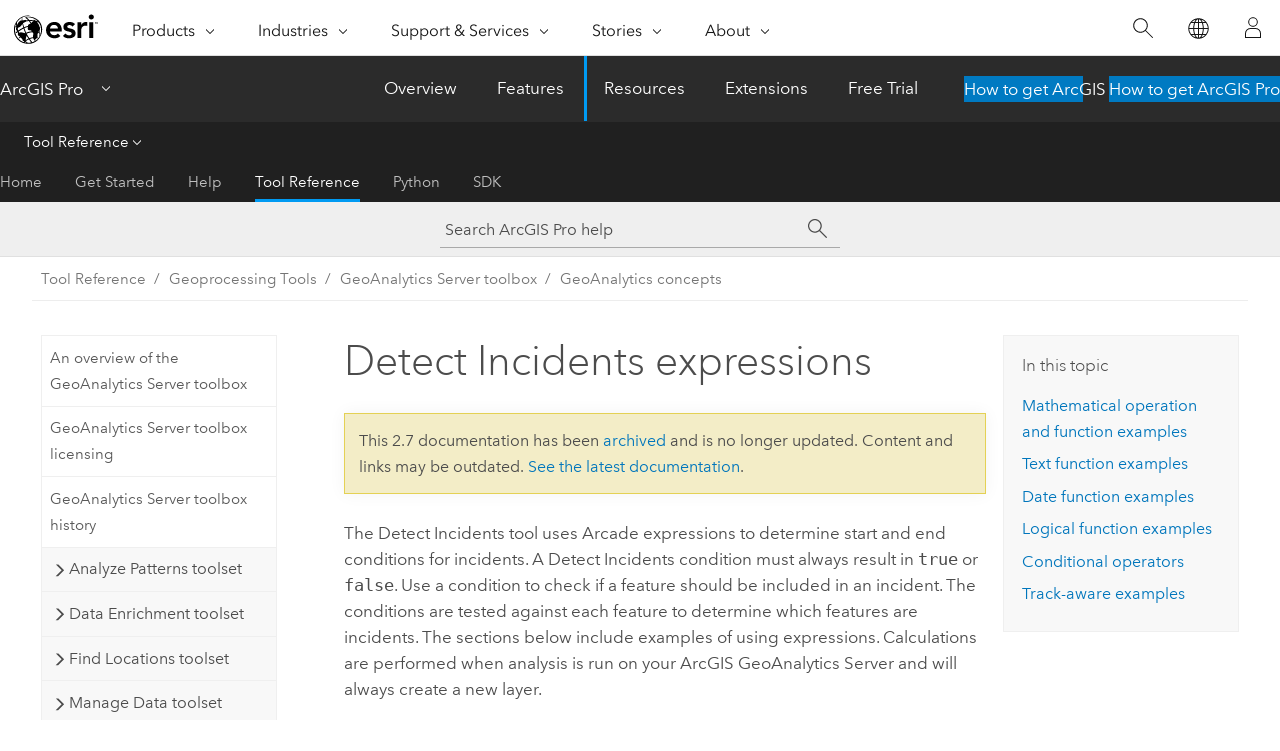

--- FILE ---
content_type: text/html; charset=UTF-8
request_url: https://pro.arcgis.com/en/pro-app/2.7/tool-reference/big-data-analytics/detect-incidents-expressions.htm
body_size: 120611
content:


<!DOCTYPE html>
<!--[if lt IE 7]>  <html class="ie lt-ie9 lt-ie8 lt-ie7 ie6" dir="ltr"> <![endif]-->
<!--[if IE 7]>     <html class="ie lt-ie9 lt-ie8 ie7" dir="ltr"> <![endif]-->
<!--[if IE 8]>     <html class="ie lt-ie9 ie8" dir="ltr"> <![endif]-->
<!--[if IE 9]>     <html class="ie ie9" dir="ltr"> <![endif]-->
<!--[if !IE]><!--> <html dir="ltr" lang="en"> <!--<![endif]-->
<head>
<meta name="Slurp" content="noindex,nofollow">
<meta name="DuckDuckBot" content="noindex,nofollow">
<meta name="Baiduspider" content="noindex,nofollow">
<meta name="Applebot" content="noindex,nofollow">
<meta name="Googlebot" content="noindex,nofollow">
<meta name="facebot" content="noindex,nofollow">
<meta name="Bingbot" content="noindex,nofollow">
<link rel="canonical" href="https://pro.arcgis.com/en/pro-app/latest/tool-reference/big-data-analytics/detect-incidents-expressions.htm">
    <meta charset="utf-8">
    <title>Detect Incidents expressions&mdash;ArcGIS Pro | Documentation</title>
    <meta content="IE=edge,chrome=1" http-equiv="X-UA-Compatible">

    <script>
      var appOverviewURL = "/content/esri-sites/en-us/arcgis/products/arcgis-pro/overview";
    </script>

    <script>
      var docConfig = {
        locale: 'en'
        ,localedir: 'en'
        ,langSelector: ''
        
        ,relativeUrl: false
        

        ,searchformUrl: '/search/'
        ,tertiaryNavIndex: '3'

        
      };
    </script>
	 


    
    <!--[if lt IE 9]>
      <script src="/cdn/js/libs/html5shiv.js" type="text/javascript"></script>
      <script src="/cdn/js/libs/selectivizr-min.js" type="text/javascript"></script>
      <script src="/cdn/js/libs/json2.js" type="text/javascript"></script>
      <script src="/cdn/js/libs/html5shiv-printshiv.js" type="text/javascript" >

    <![endif]-->

     <!--[if lt IE 11]>
    <script>
      $$(document).ready(function(){
        $$(".hideOnIE").hide();
      });
    </script>
    <![endif]-->
	<meta name="viewport" content="width=device-width, user-scalable=no">
	<link href="/assets/img/favicon.ico" rel="shortcut icon" >
	<link href="/assets/css/screen.css" media="screen" rel="stylesheet" type="text/css" />
	<link href="/cdn/calcite/css/documentation.css" media="screen" rel="stylesheet" type="text/css" />
	<link href="/assets/css/print.css" media="print" type="text/css" rel="stylesheet" />

	<!--
	<link href="/assets/css/screen_l10n.css" media="screen" rel="stylesheet" type="text/css" />
	<link href="/assets/css/documentation/base_l10n.css" media="screen" rel="stylesheet" type="text/css" />
	<link href="/assets/css/print_l10n.css" media="print" type="text/css" rel="stylesheet" />
	-->
	<script src="/cdn/js/libs/latest/jquery.latest.min.js" type="text/javascript"></script>
    <script src="/cdn/js/libs/latest/jquery-migrate-latest.min.js" type="text/javascript"></script>
	<script src="/cdn/js/libs/jquery.cookie.js" type="text/javascript"></script>
	<link href="/cdn/css/colorbox.css" media="screen" rel="stylesheet" type="text/css" />
	<link href="/cdn/css/colorbox_l10n.css" media="screen" rel="stylesheet" type="text/css" />
	<script src="/cdn/js/libs/jquery.colorbox-min.js" type="text/javascript"></script>
	<script src="/assets/js/video-init.js" type="text/javascript"></script>
	<script src="/assets/js/sitecfg.js" type="text/javascript"></script>
	
		<script src="/assets/js/signIn.js" type="text/javascript"></script>
	

	<!--- Language Picker -->
	<script src="/assets/js/locale/l10NStrings.js" type="text/javascript"></script>
	
		<script src="/assets/js/locale/langSelector.js" type="text/javascript"></script>
	

	<script src="/assets/js/calcite-web.js" type="text/javascript"></script>



  <!--- search MD -->
    <META name="description" content="Code samples for Detect Incidents expressions used in the GeoAnalytics Tools toolbox with ArcGIS Enterprise 10.6 and later."><META name="last-modified" content="2020-11-19"><META name="product" content="arcgis-pro"><META name="version" content="pro2.7"><META name="search-collection" content="help"><META name="search-category" content="help-general"><META name="subject" content="ANALYSIS"><META name="sub_category" content="ArcGIS Pro"><META name="content_type" content="Tool Reference"><META name="subject_label" content="ANALYSIS"><META name="sub_category_label" content="ArcGIS Pro"><META name="content_type_label" content="Tool Reference"><META name="content-language" content="en">
    <!--- search MD -->
      
    <!-- Add in Global Nav -->
    <link rel="stylesheet" href="//webapps-cdn.esri.com/CDN/components/global-nav/css/gn.css" />
    <!--<script src="//webapps-cdn.esri.com/CDN/components/global-nav/test_data.js"></script>-->
    <script src="//webapps-cdn.esri.com/CDN/components/global-nav/js/gn.js"></script>
    <!-- End Add in Global Nav -->

</head>

<!--
      pub: GUID-DCD16E7A-D7C6-4384-9DC4-5CF0028D446B=19
      tpc: GUID-4EE00710-E5ED-4D4C-87F7-1E1CD701ABC9=4
      -->


<!-- variable declaration, if any -->

<body class="claro en pro esrilocalnav">
  <!-- Secondary nav -->
  <script>
     insertElem("div", "local-navigation", '<nav id="second-nav" navtype="existingNavigation" domain="'+_esriAEMHost+'" path="'+appOverviewURL+'"></nav>' )
  </script>

  
<!-- End of drawer -->

  
  <div class="wrapper">
      <!--googleoff: all-->


      <div id="skip-to-content">
        <!--googleoff: all-->
        <div class="search">
        <div class="esri-search-box">
          <div class="search-component">
            <form id="helpSearchForm">
              <input class="esri-search-textfield leader" name="q" placeholder="Search ArcGIS Pro help" autocapitalize="off" autocomplete="off" autocorrect="off" spellcheck="false">
  <input type="hidden" name="collection" value="help" />
  <input type="hidden" name="product" value="arcgis-pro" />
  <input type="hidden" name="version" value="pro2.7" />
  <input type="hidden" name="language" value="en" />
  <button class="esri-search-button-submit" type="submit"></button>
            </form>
          </div>
        </div>
      </div>
        <!--googleon: all-->
       
        <!-- content goes here -->
        <div class="grid-container ">
          

            
              
  <!--BREADCRUMB-BEG--><div id="bigmac" class="sticky-breadcrumbs trailer-2" data-spy="affix" data-offset-top="180"> </div><!--BREADCRUMB-END-->
  <!--googleoff: all-->
    <div class="column-5 tablet-column-12 trailer-2 ">
      <aside class="js-accordion accordion reference-index" aria-live="polite" role="tablist">
        <div></div>
      </aside>

      <div class="js-sticky scroll-show tablet-hide leader-1 back-to-top" data-top="0" style="top: 0px;">
        <a href="#" class="btn btn-fill btn-clear">Back to Top</a>
      </div>
    </div>
  <!--googleon: all-->
  
            
            
            
	
		<div class="column-13  pre-1 content-section">
	
		<header class="trailer-1"><h1>Detect Incidents expressions</h1></header>

		 
	<!--googleoff: all-->
	
		
				<aside id="main-toc-small" class="js-accordion accordion tablet-show trailer-1">
			      <div class="accordion-section">
			        <h4 class="accordion-title">In this topic</h4>
			        <div class="accordion-content list-plain">
			          <ol class="list-plain pre-0 trailer-0"><li><a href="#ESRI_SECTION1_2609DDA0E1AE482994261581C6904BD9">Mathematical operation and function examples</a></li><li><a href="#ESRI_SECTION1_95746C0DDC184878B36CE1E66A389A7A">Text function examples</a></li><li><a href="#ESRI_SECTION1_5BDB88146FAE4A199D41E9D3B5230A75">Date function examples</a></li><li><a href="#ESRI_SECTION1_E2DFFB881D7F418695A287023CC3C46B">Logical function examples </a></li><li><a href="#ESRI_SECTION1_62F2B09D2B4245FF9B028D03907F1FF2">Conditional operators</a></li><li><a href="#ESRI_SECTION1_8E0FBD7BF4BB49DFBECA3C87332FC7E1">Track-aware examples </a></li></ol>
			        </div>
			      </div>
			     </aside>
		
    
   <!--googleon: all-->


		<main>
			
	
    	
    


			

<p id="GUID-34BAB8E4-C266-4657-A7DD-F67C9283BE3D"> The <span purpose="gptoolref">Detect Incidents</span> tool uses Arcade expressions to determine start and end conditions for incidents. A <span purpose="gptoolref">Detect Incidents</span> condition must always result in <span class="usertext">true</span> or <span class="usertext">false</span>. Use a condition to check if a feature should be included in an incident. The conditions are tested against each feature to determine which features are incidents.
 The sections below include examples of using expressions. Calculations are performed when analysis is run on your <span class="ph">ArcGIS GeoAnalytics Server</span> and will always create a new layer.</p><p id="GUID-3327088C-423B-4B05-801F-1E9520B32B79">At <span class="ph">ArcGIS Enterprise</span> 10.6 and later, expressions are formatted using Arcade. Using Arcade, field names are formatted as <span class="usertext">$feature["field name"]</span> or <span class="usertext">$feature.fieldname</span>. The first option, <span class="usertext">$feature["field name"]</span>, is required when a field name includes a space. All examples below use this option.</p><p id="GUID-8E12464B-08D2-4D99-92D5-C5E38580927F"><a target="_blank" class="xref xref" href="https://developers.arcgis.com/arcade/function-reference/">Learn more about Arcade expressions</a></p><p id="GUID-242800F4-A0B4-4E38-8C47-FEB63A9A31F2">Arcade expressions are used in <span class="ph">GeoAnalytics Server</span> by the following tools:<ul purpose="ul" id="UL_445CAED854F243E78EEE9269CF922874" compact="yes"><li purpose="li" id="LI_90CC47B4E0B94AE09CC4661FDE4E6FF5">Buffer expressions in <span purpose="gptoolref"><a class="xref xref" href="/en/pro-app/2.7/tool-reference/big-data-analytics/reconstruct-tracks.htm">Reconstruct Tracks</a></span></li><li purpose="li" id="LI_2277D4BC5644458CB61666A608F1752F">Buffer expressions in <span purpose="gptoolref"><a class="xref xref" href="/en/pro-app/2.7/tool-reference/big-data-analytics/create-buffers.htm">Create Buffers</a></span></li><li purpose="li" id="LI_BA334B7426E34D4C8FC2028B65A59B26">Join expressions in <span purpose="gptoolref"><a class="xref xref" href="/en/pro-app/2.7/tool-reference/big-data-analytics/join-features.htm">Join Features</a></span></li><li purpose="li" id="LI_1C5229D7C33F46708E7EB37BA901A833">Calculate field values in <span purpose="gptoolref"><a class="xref xref" href="/en/pro-app/2.7/tool-reference/big-data-analytics/calculate-field.htm">Calculate Field</a></span></li></ul></p>
<section class="section1 padded-anchor" id="ESRI_SECTION1_2609DDA0E1AE482994261581C6904BD9" purpose="section1"><h2>Mathematical operation and function examples</h2><p id="GUID-7021DE85-81E1-4705-B4B3-388787E717C2">Expressions are able to mathematically process numbers. The following table shows a sample of available operations. </p><p id="GUID-EB21A18C-F61B-43D2-9EC9-FB8B45AEDE4D"><a target="_blank" class="xref xref" href="https://developers.arcgis.com/arcade/function-reference/math_functions/#abs">Learn more about mathematical operations and functions available in Arcade</a></p><h4 class="table title"></h4><div class="overflow-auto"><table class="tablexyz lined-rows lined-columns bordered  
            always-wrap
          "><colgroup width="*"></colgroup><colgroup width="*"></colgroup><colgroup width="1.50*"></colgroup><thead><tr><th colspan="1">Operator</th><th colspan="1">Explanation</th><th colspan="1">Example</th></tr></thead><tbody class="align-middle"><tr class="align-middle"><td outputclass="" purpose="entry" rowspan="1" colspan="1"><p id="GUID-36462FFD-28C7-4C91-9436-4843CF4F98A3">a + b</p></td><td outputclass="" purpose="entry" rowspan="1" colspan="1"><p id="GUID-AEE5ECEF-176E-4EFB-9D28-A1DD1AB9A32A">Returns the sum of a plus b.</p></td><td outputclass="" purpose="entry" rowspan="1" colspan="1"><p id="GUID-7D00238D-56DD-4058-B2B1-34B0C037416B"><span class="usertext">fieldname</span> contains a value of 1.5</p><p id="GUID-CBEA28C9-C035-498F-95F0-CB2CADA12FED"><span class="usertext">$feature["fieldname"] + 2.5</span></p><p id="GUID-477BD3D0-1290-4537-B95A-B31B78B63C5A">4.0</p></td>
</tr><tr class="align-middle"><td outputclass="" purpose="entry" rowspan="1" colspan="1"><p id="GUID-84EDEDA8-2A32-478F-90AE-CE22F79B3880">a - b</p></td><td outputclass="" purpose="entry" rowspan="1" colspan="1"><p id="GUID-BDE94784-A39F-4C3B-84D7-763376950D2C">Returns the difference of a minus b.</p></td><td outputclass="" purpose="entry" rowspan="1" colspan="1"><p id="GUID-E23A97A7-66E5-4A8D-A5BA-5192CB5736FF"><span class="usertext">fieldname</span> contains a value of 3.3</p><p id="GUID-E937B842-1014-48E8-99F6-7A080AE5D16F"><span class="usertext">$feature["fieldname"]- 2.2</span></p><p id="GUID-1B066E40-A5FA-44D9-B935-756C494A5D5C">1.1</p></td>
</tr><tr class="align-middle"><td outputclass="" purpose="entry" rowspan="1" colspan="1"><p id="GUID-0F8779BA-A9F1-48E4-B087-ADC765EE2CC1">a * b</p></td><td outputclass="" purpose="entry" rowspan="1" colspan="1"><p id="GUID-BACDE5FD-7325-4B96-8BF7-0638EFA44EFF">Returns the product of a times b.</p></td><td outputclass="" purpose="entry" rowspan="1" colspan="1"><p id="GUID-E70E3129-762F-4A7E-B852-19E8A2434EC5"><span class="usertext">fieldname</span> contains a value of 2.0</p><p id="GUID-AE3D7B84-5149-4DE2-A24A-F633C4B37BF3"><span class="usertext">$feature["fieldname"] * 2.2</span></p><p id="GUID-1DACF42C-79E3-429F-9694-191D66ADD998">4.4</p></td>
</tr><tr class="align-middle"><td outputclass="" purpose="entry" rowspan="1" colspan="1"><p id="GUID-C49AA03C-1244-4D88-B93A-65EC7BD60854">a / b</p></td><td outputclass="" purpose="entry" rowspan="1" colspan="1"><p id="GUID-7410E55F-F016-4DA2-8CB7-149E9A252DC1">Returns the quotient of a divided by b.</p></td><td outputclass="" purpose="entry" rowspan="1" colspan="1"><p id="GUID-55A5046B-B91C-4A39-ACF6-4997F2264099"><span class="usertext">fieldname</span> contains a value of 4.0</p><p id="GUID-C8870C29-10E2-47B1-8D6B-F6D15AD7C80C"><span class="usertext">$feature["fieldname"] / 1.25</span></p><p id="GUID-616881C2-EF10-4579-A60A-B41275170A8C">3.2</p></td>
</tr><tr class="align-middle"><td outputclass="" purpose="entry" rowspan="1" colspan="1"><p id="GUID-CF9BA79C-D9A2-4750-89AC-2E0FD2CD17E1">abs( a )</p></td><td outputclass="" purpose="entry" rowspan="1" colspan="1"><p id="GUID-65362766-F5B1-4DA0-B28E-FE18468F0D15"> Returns the absolute (positive) value of a.</p></td><td outputclass="" purpose="entry" rowspan="1" colspan="1"><p id="GUID-3481DDA6-E1E4-4657-BADA-72F8E71EC52B"><span class="usertext">fieldname</span> contains a value of -1.5</p><p id="GUID-584E7D69-A4C4-468C-BA87-AB5D66CF0957"><span class="usertext">abs($feature["fieldname"])</span></p><p id="GUID-732B3164-3784-43A4-90DA-2747D6DF4FAD">1.5</p></td></tr><tr class="align-middle"><td outputclass="" purpose="entry" rowspan="1" colspan="1"><p id="GUID-89FDBFA9-8686-4A49-999A-A0EC024BAE1B">log ( a )</p></td><td outputclass="" purpose="entry" rowspan="1" colspan="1"><p id="GUID-84D87D9D-52B0-429C-BBA0-CDE80436646A">Returns  the natural logarithm (base E) of a.</p></td><td outputclass="" purpose="entry" rowspan="1" colspan="1"><p id="GUID-DCF4A3CA-A7D2-4836-966A-C62CACBF771D"><span class="usertext">fieldname</span> contains a value of 1</p><p id="GUID-A54D14D0-5BB6-443A-8068-DE0A130D2636"><span class="usertext">log($feature["fieldname"])</span></p><p id="GUID-70C5BAFE-DD04-4C1C-8A2A-A57E95E5930F">0</p></td></tr><tr class="align-middle"><td outputclass="" purpose="entry" rowspan="1" colspan="1"><p id="GUID-BBECEC67-E4B2-41CC-B25B-85094D827D5A">sin ( a ) </p></td><td outputclass="" purpose="entry" rowspan="1" colspan="1"><p id="GUID-C90FDE0A-3A71-4C87-9F26-76285FEEA58B">  Returns the trigonometric sine of a. </p><p id="GUID-B80659B0-0019-436D-847F-E6329F5BB728">The input is assumed to be an angle in radians.</p></td><td outputclass="" purpose="entry" rowspan="1" colspan="1"><p id="GUID-B40A2393-AB14-434A-9890-1E1D134B92CD"><span class="usertext">fieldname</span> contains a value of 1.5707</p><p id="GUID-E4CFB678-38C7-49D1-A55D-BB3DC96264F2"><span class="usertext">sin($feature["fieldname"])</span></p><p id="GUID-F9FE605A-3F72-43CE-A34A-821139C339A6">1</p></td></tr><tr class="align-middle"><td outputclass="" purpose="entry" rowspan="1" colspan="1"><p id="GUID-68D94501-9279-4DAB-AA6F-47B8AA27ECD1">cos( a )</p></td><td outputclass="" purpose="entry" rowspan="1" colspan="1"><p id="GUID-238F4480-B442-47BB-BA37-BCCDB7E7C48A">  Returns the trigonometric cosine of a. </p><p id="GUID-B2243A73-EDD6-4C4B-BC51-96714C5F33BD">The input is assumed to be an angle in radians.</p></td><td outputclass="" purpose="entry" rowspan="1" colspan="1"><p id="GUID-0D99C68F-9CB6-4EF9-ACA5-B6871800D2B3"><span class="usertext">fieldname</span> contains a value of 0</p><p id="GUID-082CCE29-61AC-4BA6-A584-457FE8148EA4"><span class="usertext">cos($feature["fieldname"])</span></p><p id="GUID-2CED6AEF-C2B8-4307-A9F6-98D84F9DC325">1</p></td></tr><tr class="align-middle"><td outputclass="" purpose="entry" rowspan="1" colspan="1"><p id="GUID-7CE5BB65-F14E-41A4-A9D7-4CE3BB8CBD44">tan( a )</p></td><td outputclass="" purpose="entry" rowspan="1" colspan="1"><p id="GUID-2974DC14-5CBC-432A-8B80-D3BFA4D6218C">  Returns the tangent of a.</p><p id="GUID-36194647-43E5-47E9-86EA-DE145467DFA6"> The input is assumed to be an angle in radians.</p></td><td outputclass="" purpose="entry" rowspan="1" colspan="1"><p id="GUID-416365E8-AD03-4786-9063-3461658E4FFC"><span class="usertext">fieldname</span> contains a value of 0</p><p id="GUID-AECEC247-90DF-4234-975A-D1BCBAFEF342"><span class="usertext">tan($feature["fieldname"])</span></p><p id="GUID-2D143878-7411-4E50-BE4B-504D765970C3">0</p></td></tr><tr class="align-middle"><td outputclass="" purpose="entry" rowspan="1" colspan="1"><p id="GUID-CF972625-38E2-4E5A-8A0A-82C584DFB808">sqrt( a )</p></td><td outputclass="" purpose="entry" rowspan="1" colspan="1"><p id="GUID-FFD126AE-6A27-4E65-9B48-2540060695FA">  Returns the square root of a.</p></td><td outputclass="" purpose="entry" rowspan="1" colspan="1"><p id="GUID-3C8A1DB2-42F2-4508-93E3-5C97347CA1C1"><span class="usertext">fieldname</span> contains a value of 9</p><p id="GUID-A096B386-89FE-4859-B347-2E0FF79BACBA"><span class="usertext">sqrt($feature["fieldname"])</span></p><p id="GUID-C12CF379-2ECE-432F-A202-04137E12501F">3</p></td></tr><tr class="align-middle"><td outputclass="" purpose="entry" rowspan="1" colspan="1"><p id="GUID-98434CE1-E7F9-423E-BC55-6845DCA2ACC6">min( a, b )</p></td><td outputclass="" purpose="entry" rowspan="1" colspan="1"><p id="GUID-A60175ED-4ADE-4B8D-A0E4-1F4E0FF7286F">  Returns the lowest valued number between a and b.</p></td><td outputclass="" purpose="entry" rowspan="1" colspan="1"><p id="GUID-E58C617F-7DFE-4D05-AA8D-8FAAECA58D51"><span class="usertext">fieldname</span> contains a value of  1.5, and a value of  -3</p><p id="GUID-5B222FA9-115E-4468-95C3-37EEDA3826D9"><span class="usertext">min($feature["fieldname"], -3)</span></p><p id="GUID-2F6D2C06-EF5D-4049-96C9-68380C12C4DD">-3</p></td></tr><tr class="align-middle"><td outputclass="" purpose="entry" rowspan="1" colspan="1"><p id="GUID-32BA03C2-1341-4C63-BAEB-851CBAA4FDA4">max( a, b )</p></td><td outputclass="" purpose="entry" rowspan="1" colspan="1"><p id="GUID-54D8429A-71EE-4296-9568-2429BEAC7E62">  Returns the highest valued number between  a and b.</p></td><td outputclass="" purpose="entry" rowspan="1" colspan="1"><p id="GUID-CD9BC9EA-AAB7-4C66-9880-3765C1A24EE9"><span class="usertext">fieldname1</span> contains a value of 1.5, and <span class="usertext">fieldname2</span> contains a value of  -3</p><p id="GUID-C49027C5-7D39-469B-8EDC-9A0AD1CE7C46"><span class="usertext">max($feature["fieldname1"], $feature["fieldname2"])</span></p><p id="GUID-C9CC9AFD-76AE-4491-AE5F-4A269EC67177">1.5</p></td></tr><tr class="align-middle"><td outputclass="" purpose="entry" rowspan="1" colspan="1"><p id="GUID-2A444721-759B-44EC-8A45-B13868336836"> constrain(&lt;value&gt;,&lt;low&gt;,&lt;high&gt;)</p></td><td outputclass="" purpose="entry" rowspan="1" colspan="1"><p id="GUID-0BD10264-B03A-4716-AB55-4FB8EA624771"> Returns the input value if it's within the constraining bounds. If the value is less than the low value, it returns the low value. If the value is greater than the high value, it returns the high value.</p></td><td outputclass="" purpose="entry" rowspan="1" colspan="1"><p id="GUID-262CB784-7D75-466C-9DC2-00440BCC9BFC">Example 1: <span class="usertext">constrain( $feature["distance"], 0, 10)</span></p><p id="GUID-C509517C-E761-4348-901E-A4230E6F45D3">Returns 0 if <span class="usertext">distance</span> is less than 0, 10 if <span class="usertext">distance</span> is greater than 10, and <span class="usertext">distance</span> otherwise.</p><p id="GUID-39AF0F0C-D510-48BA-9A70-AFDFFEE0978A">Example 2: <span class="usertext">constrain($feature['Store dist'], 6, distance)</span></p><p id="GUID-1AE1A4BE-17D3-47FC-96DF-8A97929C67E1">Returns 6 if <span class="usertext">Store dist</span> is less than 6, <span class="usertext">distance</span> if <span class="usertext">Store dist</span> is greater than <span class="usertext">distance</span>, and <span class="usertext">Store dist</span> otherwise.</p></td></tr>
</tbody><caption></caption></table></div></section><section class="section1 padded-anchor" id="ESRI_SECTION1_95746C0DDC184878B36CE1E66A389A7A" purpose="section1"><h2>Text function examples</h2><p id="GUID-E2EED152-957D-402B-86DF-10B42C3B6CDE"><span purpose="gptoolref">Detect Incidents</span> expressions are able to process text. The following table shows a sample of available operations. </p><p id="GUID-9186DB03-6A33-4B6E-A808-C62333795E15"><a target="_blank" class="xref xref" href="https://developers.arcgis.com/arcade/function-reference/text_functions/">Learn more about text functions available in Arcade</a></p><h4 class="table title"></h4><div class="overflow-auto"><table class="tablexyz lined-rows lined-columns bordered  
            always-wrap
          "><colgroup width="1.00*"></colgroup><colgroup width="1.35*"></colgroup><colgroup width="1.13*"></colgroup><colgroup width="1.50*"></colgroup><thead><tr><th colspan="1">Operator</th><th colspan="1">Explanation</th><th colspan="1">Example</th><th colspan="1">Result</th></tr></thead><tbody class="align-middle"><tr class="align-middle"><td outputclass="" purpose="entry" rowspan="1" colspan="1"><p id="GUID-C88FF083-B22A-43BC-8FF9-4A2BE5A006F9">concatenate( &lt;values&gt;, &lt;separator&gt;)</p></td><td outputclass="" purpose="entry" rowspan="1" colspan="1"><p id="GUID-3BE4BC84-99BD-431E-B19C-CF5EFD264A90"> Concatenates values together and returns a string.</p><p id="GUID-72401A73-AA22-4D40-9854-B30FE40AD70B"><ul purpose="ul" id="UL_B2C75C641E3B4EC9947BB85EF4D814B4"><li purpose="li" id="LI_8C2FDFBE0AB744539EE8F3B5C2197B79"><span class="usertext">values</span>—An array of string values to concatenate.</li><li purpose="li" id="LI_8ADCBF5A6DA14FEB9A9E1756A5F3F65E"><span class="usertext"> separator</span> ( optional)—A separator to use for concatenation
if the <span class="usertext">values</span>  parameter is an array, or a string to
concatenate if a single value is provided for the first parameter.
If not provided, it  will be empty.</li></ul> </p></td><td outputclass="" purpose="entry" rowspan="1" colspan="1"><p id="GUID-C9FAD21E-9961-4A27-8CD3-9830395429E9"><span class="usertext">fieldname</span> contains a value of <span class="usertext">GeoAnalytics</span></p><span class="usertext"> Concatenate ([$features["fieldname"], "is", "great!"], ' ')</span>
</td><td outputclass="" purpose="entry" rowspan="1" colspan="1"><p id="GUID-13F425E7-4B52-440D-832A-68DC0959931B">GeoAnalytics is great!</p></td></tr><tr class="align-middle"><td outputclass="" purpose="entry" rowspan="1" colspan="1"><p id="GUID-A280EDD0-CFBA-49FC-A0EF-EB431A9A6B3D">find(&lt;searchText&gt;, &lt;text&gt;, &lt;startPos&gt;)</p></td><td outputclass="" purpose="entry" rowspan="1" colspan="1"><p id="GUID-F865E274-62BD-47D2-9D29-1BB17D3CE044"> Finds a string within a string. Wildcards are not supported.</p><p id="GUID-BCACDFDC-08D6-4202-A575-273E8FB41822"><ul purpose="ul" id="UL_F7C360E219E6499D807FC176C3741128"><li purpose="li" id="LI_BBC6954C06F7463FB9A649B1D83BEEDF"><span class="usertext">searchText</span>—The substring to search for.</li><li purpose="li" id="LI_6CF28235CB214CDDABB26F24E777E00D"><span class="usertext">text</span>—The text to search.</li><li purpose="li" id="LI_72FC7DB72DBF45E7AFAF490C16975EAE"><span class="usertext">startPos</span> (optional)—The zero-based index of the location in the string to search from.</li></ul> </p></td><td outputclass="" purpose="entry" rowspan="1" colspan="1"><p id="GUID-65A6CC8E-7A81-4FED-BFF8-3994AEDE6A4D"><span class="usertext">fieldname1</span> contains a value of <span class="usertext">14NorthStreet</span> and <span class="usertext">fieldname2</span> contains a value of <span class="usertext">North</span></p><p id="GUID-480D50BD-400C-486A-956B-CB65376BAA85"><span class="usertext">find($feature["fieldname2"], $feature["fieldname1"])</span></p></td><td outputclass="" purpose="entry" rowspan="1" colspan="1"><p id="GUID-BFE6918B-5C74-4046-A3A8-E25F381D4E98">2</p></td></tr><tr class="align-middle"><td outputclass="" purpose="entry" rowspan="1" colspan="1"><p id="GUID-1C360820-5182-4379-B02B-097AF4A51064">lower(&lt;value&gt;)</p></td><td outputclass="" purpose="entry" rowspan="1" colspan="1"><p id="GUID-398C3255-3280-41D3-9F41-7AB5E3D03694"> Makes a string lowercase.</p><p id="GUID-602F0D20-F98D-48E5-ABB8-C7EBD546F607"><ul purpose="ul" id="UL_F58546905AB84699926E20905A1011BB"><li purpose="li" id="LI_C41C605A71B845B9AE3EAE0F840B20E9"><span class="usertext">value</span>—The string to be made lowercase.</li></ul> </p></td><td outputclass="" purpose="entry" rowspan="1" colspan="1"><p id="GUID-9F896776-A2CF-4270-A55C-AF49DB79DAA1"><span class="usertext">fieldname</span> contains a value of <span class="usertext">GEOANALYTICS</span></p><p id="GUID-522E2614-EA1C-4F63-A717-88E42E70BDD6"><span class="usertext">lower($feature["fieldname"])</span></p></td><td outputclass="" purpose="entry" rowspan="1" colspan="1"><p id="GUID-36410D5C-5421-44EF-9AEC-78386B39A883">geoanalytics</p></td></tr>

</tbody><caption></caption></table></div><section class="codeblock padded-anchor" purpose="codeblock"><div class="codeblockdesc" purpose="codeblockdesc"><p id="GUID-81A978AC-6981-427B-9F8D-ECD9403C6EF0">Text example using <span class="usertext">find</span> and <span class="usertext">lower</span>.</p></div><div class="codeblockbody"><pre><code class="other no-highlight">find((&quot;north&quot;), lower(&quot;146NorthStreet&quot;))</code></pre></div></section></section><section class="section1 padded-anchor" id="ESRI_SECTION1_5BDB88146FAE4A199D41E9D3B5230A75" purpose="section1"><h2>Date function examples</h2><p id="GUID-46730A75-BFAD-490B-B842-4B285A9FA13C"><span purpose="gptoolref">Detect Incidents</span> expressions are able to process dates. The following table shows a sample of available operations. In Arcade, month values range from 0 (January) to 11 (December), days from the 1st to the 31st, hours from 0 (12:00 a.m.) to 23 (11:00 p.m.), minutes and seconds from 0 to 59, and milliseconds from 0 to 999. Arcade dates return time values in the location of your <span class="ph">GeoAnalytics Server</span>. </p><p id="GUID-FEAE861C-F32F-4495-8B44-17B7F3BEACA0"><a target="_blank" class="xref xref" href="https://developers.arcgis.com/arcade/function-reference/date_functions/#date">Learn more about date functions available in Arcade</a></p><h4 class="table title"></h4><div class="overflow-auto"><table class="tablexyz lined-rows lined-columns bordered  
            always-wrap
          "><colgroup width="1.00*"></colgroup><colgroup width="1.35*"></colgroup><colgroup width="1.13*"></colgroup><colgroup width="1.50*"></colgroup><thead><tr><th colspan="1">Operator</th><th colspan="1">Explanation</th><th colspan="1">Example</th><th colspan="1">Result</th></tr></thead><tbody class="align-middle"><tr class="align-middle"><td outputclass="" purpose="entry" rowspan="1" colspan="1"><p id="GUID-199DA167-F2A8-461D-925E-2838B2ECC029">date( &lt;value&gt;, &lt;month&gt;, &lt;day&gt;, &lt;hour&gt;, &lt;minute&gt;)</p></td><td outputclass="" purpose="entry" rowspan="1" colspan="1"><p id="GUID-76E9EF50-8739-4941-8D7B-8A3711180719">  Parses a value or set of values into a date string.</p><p id="GUID-EFD610C2-AF74-4075-812D-C18711989040"><ul purpose="ul" id="UL_A36C3D3C035144049894C29F7B05EFD3"><li purpose="li" id="LI_037842FC6C4946199274077492D2CEE0"><span class="usertext">value</span>(optional)— Either the number of milliseconds since January 1, 1970, UTC or a number representing a year. If a year is specified, the month and day must also be provided in subsequent parameters. This value can also be a date string or an ISO 8601 string to be converted to a date.</li><li purpose="li" id="LI_EF80817B083F40779AC15892A4838BA4"><span class="usertext">month</span> (optional)—The month (0-11), where 0  is January and 11 is December.
</li><li purpose="li" id="LI_3500D533C30742F19CB936ED20ED22E2"><span class="usertext">day</span> (optional)—The day of the month (1-31).</li><li purpose="li" id="LI_A707C6E8DE8446C783F7BBF533C98A3D"><span class="usertext">hour</span> (optional)—The hour of the day (0-23).</li><li purpose="li" id="LI_743C03A55D95442886DAC4D95C265A27"><span class="usertext">minute</span> (optional)—The minute of the hour (0-59).
</li><li purpose="li" id="LI_C843A4B823C04EB58E9BDC03ABC1E68E"><span class="usertext">second</span> (optional)—The second of the minute (0-59).
</li><li purpose="li" id="LI_31722543269F4900971CE3E5B2B8C03C"><span class="usertext">millisecond</span> (optional)—The millisecond of the second (0-999).</li></ul> </p></td><td outputclass="" purpose="entry" rowspan="1" colspan="1"><p id="GUID-73936E5B-BD03-48AB-9504-3FC0AE184535"><span class="usertext">fieldname</span> contains a value of <span class="usertext"> 1476987783555</span></p><p id="GUID-223D6565-4234-42B0-A9BC-168A295D69CC">Example 1: <span class="usertext">Date($features["fieldname"])</span></p><p id="GUID-44A00F6F-A3AB-4DBC-B082-0062F67518D5">Example 2: <span class="usertext">Date(2017,0,14,0)</span></p><p id="GUID-843A46B4-3ACF-4F47-B4FD-8F052A77E082">Example 3: <span class="usertext">Date()</span></p></td><td outputclass="" purpose="entry" rowspan="1" colspan="1"><p id="GUID-6B7A6E97-604C-40E8-BD3F-1F8E4082EC56">Example 1:  20 Oct 2016 11:23:03 am</p><p id="GUID-D07EFA82-BA5C-4D0B-B356-AD0918658C4D">Example 2: 14 Jan 2017 12:00:00 am</p><p id="GUID-57925EA1-441B-4B44-9BC7-91D78DDA9FC8">Example 3:  Returns the current time</p></td></tr><tr class="align-middle"><td outputclass="" purpose="entry" rowspan="1" colspan="1"><p id="GUID-8AAAE2BD-D71B-4507-822A-50E6B9C1DDCA">DateDiff(&lt;date1&gt;, &lt;date2&gt;, &lt;units&gt;)</p></td><td outputclass="" purpose="entry" rowspan="1" colspan="1"><p id="GUID-31A25FBE-FD87-4074-B333-7BBDEB711B6C"> Subtracts two dates and returns the difference in the specified units.</p><p id="GUID-80D3C6B5-E7D6-4351-BE5D-A37B77DE5421"><ul purpose="ul" id="UL_0424A4C63FEC40E385434A719D11A173"><li purpose="li" id="LI_AC383D21032A45D7A597CD5000973CA8"><span class="usertext">date1</span>—The date value from which to subtract a second date.</li><li purpose="li" id="LI_E947A44B3A9D413C982B77471F98E303"><span class="usertext">date2</span>—The date value to subtract from the first given date.</li><li purpose="li" id="LI_090B2B98936C48A488E203DE2326D425"><span class="usertext">startpos</span> (optional)—The units used to return the difference of the two given dates. The supported unit types are  <span class="usertext">milliseconds</span>,  <span class="usertext">seconds</span>, <span class="usertext">minutes</span>, <span class="usertext">hours</span>, <span class="usertext">days</span>, <span class="usertext">months</span>, and <span class="usertext">years</span>. The default value is <span class="usertext">milliseconds</span>.</li></ul> </p></td><td outputclass="" purpose="entry" rowspan="1" colspan="1"><p id="GUID-7C9A78FA-33C5-43DE-9B59-DCD7AD3EED35">Example 1: <span class="usertext">DateDiff(Date(2017,1,14,0), Date())</span></p><p id="GUID-A4C8307F-3772-4A13-957A-0F7F6682492E">Example 2: <span class="usertext">DateDiff(Date(2017,1,14,0), Date(), "Years")</span></p></td><td outputclass="" purpose="entry" rowspan="1" colspan="1"><p id="GUID-89FC708C-7FAD-47CC-ACB0-F03DAAB1DB61"> Result will vary depending on when you run this command. </p><p id="GUID-53CB6452-5277-4A44-8E74-7B10CB6F4F55">Example 1: -20532129137</p><p id="GUID-F1920C9C-79FE-4E44-AEA4-ACFB318EAD92">Example 2:  -0.6546783768647119</p></td></tr><tr class="align-middle"><td outputclass="" purpose="entry" rowspan="1" colspan="1"><p id="GUID-C40F759D-118C-400F-86B3-CA2D6415AF5E">Year(&lt;dateValue&gt;)</p></td><td outputclass="" purpose="entry" rowspan="1" colspan="1"><p id="GUID-34344C07-6418-4328-BA7C-744F892A18C6">   Returns the year of the given date.</p><p id="GUID-80FEFEBE-2017-49C0-8A35-85F9B0C6D22C"><ul purpose="ul" id="UL_752394DF335A4B428BD88409076A21EB"><li purpose="li" id="LI_3F0EECDC853D49FEA8091F9E6D03BE50"><span class="usertext">value</span>—A date value identifying the year.</li></ul> </p></td><td outputclass="" purpose="entry" rowspan="1" colspan="1"><p id="GUID-2BFED344-6D1F-4BEB-B7D3-AEBF9BF9994A">Example 1: <span class="usertext">fieldname</span> is a field of type Date with a value of <span class="usertext">09 Oct 2017 04:30:43 pm</span></p><p id="GUID-83CAF9EB-7C36-42B8-A689-5C698F35B5F1"><span class="usertext">Year($feature["fieldname"])</span></p><p id="GUID-3DABF4E8-73D6-4B7B-A768-AA667EE34150">Example 2: <span class="usertext">fieldname</span> is a string field formatted  as an ISO 8601 string with a value of <span class="usertext">2012-09-27</span></p></td><td outputclass="" purpose="entry" rowspan="1" colspan="1"><p id="GUID-9694D105-2C37-4B96-A01D-F285B47C88A6">Example 1: 2017</p><p id="GUID-BDE8ADC7-7970-4F59-B641-1DEAA6BC162D">Example 2: 2012</p></td></tr>

</tbody><caption></caption></table></div></section><section class="section1 padded-anchor" id="ESRI_SECTION1_E2DFFB881D7F418695A287023CC3C46B" purpose="section1"><h2>Logical function examples </h2><p id="GUID-D5FE7FB3-CD14-49F3-B26D-A3A28944BB01">In addition to simple mathematical expressions, more advanced functions can be used to apply buffer expressions. </p><h4 class="table title"></h4><div class="overflow-auto"><table class="tablexyz lined-rows lined-columns bordered  
            always-wrap
          "><colgroup width="1.00*"></colgroup><colgroup width="1.69*"></colgroup><colgroup width="1.74*"></colgroup><colgroup width="1.75*"></colgroup><thead><tr><th colspan="1">Function</th><th colspan="1">Explanation</th><th colspan="1">Example</th><th colspan="1">Result</th></tr></thead><tbody class="align-middle"><tr class="align-middle"><td outputclass="" purpose="entry" rowspan="1" colspan="1"><p id="GUID-F4E30CFC-BB99-4300-8712-AB30A1005538"> <span class="usertext">iif(&lt;condition&gt;,&lt;true value&gt;,&lt;false value&gt;)</span></p></td><td outputclass="" purpose="entry" rowspan="1" colspan="1"><p id="GUID-FDD5D456-B921-407C-BA98-7C13E5F22BD4">   Returns one value if a condition evaluates to <span class="usertext">true</span> and returns another value if that condition evaluates to <span class="usertext">false</span>.</p><p id="GUID-5A855602-4420-4DAF-A84B-5A1BE4B5DD32"><span class="usertext">&lt;true value&gt;</span> and <span class="usertext">&lt;false value&gt;</span> can be the following:<ul purpose="ul" id="UL_4DD6F0CF5C2C4C418D37A7DADBA52D29"><li purpose="li" id="LI_8CC1219EF7044584B742A4B210D01974">A numeric field. If there is a space in the field name, use square brackets. </li><li purpose="li" id="LI_9D3D3DC3DF1B4754A4739BE7AA269449">A number.</li><li purpose="li" id="LI_9A4E706ADDBE43BFB3D920EFFAA7E540">A function.</li></ul>  </p></td><td outputclass="" purpose="entry" rowspan="1" colspan="1"><p id="GUID-8A9746B5-C33A-4A87-8568-EEF15886C341"><span class="usertext">iif($feature["field1"] &gt; $feature["field2"], $feature["field1"], 0)</span></p><p id="GUID-264869E9-DE52-4E9A-B46C-AE6EAC90D76E"><span class="usertext">iif($feature["field1"] &gt; $feature["field2"], iif($feature["field2"] = 0, $feature["field3"], $feature["field4"]), 0)</span></p></td><td outputclass="" purpose="entry" rowspan="1" colspan="1"><p id="GUID-3390AD8D-90C1-4894-9486-CC2FEA51221B">Returns <span class="usertext">field1</span> if <span class="usertext">field1</span> is greater than <span class="usertext">field2</span>, and <span class="usertext">0</span> otherwise.</p><p id="GUID-7FED1145-7D5D-4AA3-AFCC-7E6A6991CFC8">Returns the result of the second <span class="usertext">iif</span> function if <span class="usertext">field1</span> is greater than <span class="usertext">field2</span>, and <span class="usertext">0</span> otherwise.</p></td></tr><tr class="align-middle"><td outputclass="" purpose="entry" rowspan="1" colspan="1"><p id="GUID-54C3FAEE-0243-4DA8-9904-05BF587B68B9"> <span class="usertext">when(&lt;expression1&gt; , &lt;result1&gt; ,  &lt;expression2&gt; , &lt;result2&gt; , ... , &lt;expressionN&gt; , &lt;resultN&gt;, &lt;default&gt;)</span></p></td><td outputclass="" purpose="entry" rowspan="1" colspan="1"><p id="GUID-C1715B28-A70A-4FE9-93AC-C2783396A63B">  Evaluates a series of expressions in order until one evaluates to <span class="usertext">true</span>.</p><p id="GUID-21FFEC7E-7FFE-49A6-B196-DB0BE4EB5F96"><ul purpose="ul" id="UL_2DB3F0CD91E84E72B47882E2434EE933"><li purpose="li" id="LI_449B689646FA4ABDB989184488BB975D"><span class="usertext">expression</span>—An expression.</li><li purpose="li" id="LI_AA1E613F7B1E44EDA0AD66BBB3336A71"><span class="usertext">result</span>—The result of the expression. It can be a number or field.</li><li purpose="li" id="LI_CFB74C9AEAAB420A9317DC2E901B2982"><span class="usertext">default</span>—An optional value if none of the expressions match.</li></ul> </p></td><td outputclass="" purpose="entry" rowspan="1" colspan="1"><p id="GUID-FCF728FF-A9CB-43F4-A1B2-DAE6D492088C"><span class="usertext">when(($feature["field1"] + 10) &gt; 1, 1,($feature["field2"] + 10) &gt; 2  , 2, $feature["field3"])</span></p></td><td outputclass="" purpose="entry" rowspan="1" colspan="1"><p id="GUID-F4A4A8CC-E09F-4AFF-A350-C4EE97D0D736">If <span class="usertext">field1 + 10</span> is greater than 1, returns 1. If not, checks if <span class="usertext">field2 + 10</span> is greater than 2. If yes, it returns 2. If not, it returns <span class="usertext">field3</span>. </p></td></tr><tr class="align-middle"><td outputclass="" purpose="entry" rowspan="1" colspan="1"><p id="GUID-E7747530-9A74-457A-920E-DE35E84F90D5"><span class="usertext">decode(&lt;conditional val&gt; , &lt;case1&gt; , &lt;result1&gt;, &lt;case2&gt;, &lt;result2&gt;, ... &lt;caseN&gt;, &lt;resultN&gt;, &lt;defaultValue&gt; )</span></p></td><td outputclass="" purpose="entry" rowspan="1" colspan="1"><p id="GUID-723E009E-5BBD-473E-9831-7F3D21B40C13">Evaluates an expression and compares its value with subsequent parameters. If the expression matches, it returns the next parameter value. If none match, there is the option for the last parameter to be a default return value.</p><p id="GUID-785C06CD-D9C4-4551-B228-AF068CB4B718"><ul purpose="ul" id="UL_6DD0C93A2DE04B11A3936CC697BC78CC"><li purpose="li" id="LI_B2F607350BEA46D5A632862C8410F4F3"><span class="usertext">conditional val</span>—The conditional value. It can be a field or an expression. </li><li purpose="li" id="LI_28257AA8620A4463B58079DC86938CDF"><span class="usertext">case</span>—A value to be compared to the <span class="usertext">conditional val</span>.</li><li purpose="li" id="LI_8C28355978044369944E678B803D1872"><span class="usertext">result</span>—The result if the corresponding case matches the <span class="usertext">conditional val</span>.</li><li purpose="li" id="LI_11256085C5384BBBB4FD50987CEB3343"><span class="usertext">defaultValue</span>—An optional value if no other values are <span class="usertext">true</span>.</li></ul> </p></td><td outputclass="" purpose="entry" rowspan="1" colspan="1"><p id="GUID-E37F17E9-963E-42D9-AB96-F46B2E28DFE1"><span class="usertext">decode($feature["field1"] + 3 , $feature["field1"], 1, $feature["field2"], 2, 0)</span></p></td><td outputclass="" purpose="entry" rowspan="1" colspan="1"><p id="GUID-9901DFD1-7454-4309-8563-A237FF6DD393">Compares equality between the conditional val <span class="usertext">field1 + 3</span> and case1 <span class="usertext">field1</span>. If <span class="usertext">true</span>, it returns 1. If <span class="usertext">false</span>, it compares the equality between <span class="usertext">field1 + 3</span> and  <span class="usertext">field2</span>. If <span class="usertext">true</span>, it returns 2; otherwise, it returns 0.</p></td></tr></tbody><caption></caption></table></div></section><section class="section1 padded-anchor" id="ESRI_SECTION1_62F2B09D2B4245FF9B028D03907F1FF2" purpose="section1"><h2>Conditional operators</h2><p id="GUID-3F0C7A4D-2781-4924-887B-BBB47DD5AF30">Conditional statements can use the following operators:</p><h4 class="table title"></h4><div class="overflow-auto"><table class="tablexyz lined-rows lined-columns bordered  
            always-wrap
          "><colgroup width="*"></colgroup><colgroup width="*"></colgroup><colgroup width="*"></colgroup><colgroup width="*"></colgroup><thead><tr><th colspan="1">Operator</th><th colspan="1">Explanation</th><th colspan="1">Example</th><th colspan="1">Results</th></tr></thead><tbody class="align-middle"><tr class="align-middle"><td outputclass="" purpose="entry" rowspan="1" colspan="1"><p id="GUID-016D7BB0-3AD1-47B8-89B7-00795C55AE62">a &gt; b</p><p id="GUID-D339F56C-FD3F-43EF-AD81-5C6C2CC42FE1">a &lt; b</p></td><td outputclass="" purpose="entry" rowspan="1" colspan="1"><p id="GUID-F7F659C2-0C20-4B74-96E9-F7E2B888EE33">a is greater than b</p><p id="GUID-FCE6BD50-CC01-47CC-BB72-EA100C06D00F">a is less than b</p></td><td outputclass="" purpose="entry" rowspan="1" colspan="1"><p id="GUID-F9DAAA63-7A64-4A7A-AD7D-94F82F139300"><span class="usertext">10 &gt; 2</span></p></td><td outputclass="" purpose="entry" rowspan="1" colspan="1"><p id="GUID-A7F834FA-1682-4759-BDBD-E28EC9C18A4D">False</p></td></tr><tr class="align-middle"><td outputclass="" purpose="entry" rowspan="1" colspan="1"><p id="GUID-2391CF1C-B007-4F90-8C42-4C0A9009732F">a &gt;= b</p><p id="GUID-6246B514-FE72-4A4A-9735-BEEC7315D7E9">a &lt;= b</p></td><td outputclass="" purpose="entry" rowspan="1" colspan="1"><p id="GUID-911E7ED4-5C2F-40D8-ADE6-841000C3F0D8">a is greater than or equal to b</p><p id="GUID-806459D1-7798-4ECD-901E-1D4F6D39E8BE">a is less than or equal to b</p></td><td outputclass="" purpose="entry" rowspan="1" colspan="1"><p id="GUID-892B3D88-D60A-499F-8F7C-08D20DAF3178"><span class="usertext">abs(-10) &gt;= 10</span></p></td><td outputclass="" purpose="entry" rowspan="1" colspan="1"><p id="GUID-BAC62698-4FEC-4E92-B6A9-57B26BFFD9B1">True</p></td></tr><tr class="align-middle"><td outputclass="" purpose="entry" rowspan="1" colspan="1"><p id="GUID-DB6781DE-45B7-4F4B-B447-1A2C1CE88969">a != b</p></td><td outputclass="" purpose="entry" rowspan="1" colspan="1"><p id="GUID-DC85C35C-338D-4915-BB82-EF9700FCA75D">a is not equal to b</p></td><td outputclass="" purpose="entry" rowspan="1" colspan="1"><p id="GUID-3D545FE8-BCB5-494F-8D70-46F13A8A5870"><span class="usertext">abs(-3) != -3</span></p></td><td outputclass="" purpose="entry" rowspan="1" colspan="1"><p id="GUID-1FC8BCB9-A51E-43F2-831A-46EA253541B6">True</p></td></tr><tr class="align-middle"><td outputclass="" purpose="entry" rowspan="1" colspan="1"><p id="GUID-04A4F24F-C6D0-40CB-9398-04E69CA7C604">a == b</p></td><td outputclass="" purpose="entry" rowspan="1" colspan="1"><p id="GUID-17F3C429-BAF7-4F35-BEC1-52815DDCCDF4">a is equal to b</p></td><td outputclass="" purpose="entry" rowspan="1" colspan="1"><p id="GUID-5BBAE0E5-6ECA-48E6-9DAB-8AE3DDFF1EAF"><span class="usertext">abs(-5) == 5</span></p></td><td outputclass="" purpose="entry" rowspan="1" colspan="1"><p id="GUID-F9D135A0-8381-4467-9372-D498E2AFE2AE">True</p></td></tr><tr class="align-middle"><td outputclass="" purpose="entry" rowspan="1" colspan="1"><p id="GUID-3B422112-51CB-43F0-80B9-A7425F0C434D">&lt;condition1&gt; || &lt;condition2&gt;</p></td><td outputclass="" purpose="entry" rowspan="1" colspan="1"><p id="GUID-306E21E4-C802-47A6-B454-8FC53BA8C002">Condition 1 or condition 2 is met.</p></td><td outputclass="" purpose="entry" rowspan="1" colspan="1"><p id="GUID-5FB0E15B-307D-43F9-BD88-AFB2C73F9E43"><span class="usertext">(abs(-5) == 5) || (10 &lt; 2)</span></p></td><td outputclass="" purpose="entry" rowspan="1" colspan="1"><p id="GUID-7578F436-4744-4FC7-82F7-8C99FF83AF51">True</p></td></tr><tr class="align-middle"><td outputclass="" purpose="entry" rowspan="1" colspan="1"><p id="GUID-B98D072A-6F56-4873-9621-B1CEF3FDB7A4">&lt;condition1&gt; &amp;&amp; &lt;condition2&gt;</p></td><td outputclass="" purpose="entry" rowspan="1" colspan="1"><p id="GUID-08A9A5A2-A2E8-43D0-B9A9-4EBEA8F9D5E6">Condition 1 and condition 2 are met.</p></td><td outputclass="" purpose="entry" rowspan="1" colspan="1"><p id="GUID-C71EA82C-45D0-4CF3-A6BF-F327875D3B64"><span class="usertext">(abs(-5) == 5) &amp;&amp; (10 &lt; 2)</span></p></td><td outputclass="" purpose="entry" rowspan="1" colspan="1"><p id="GUID-0C00BE02-23BF-4675-9D10-EC372BD7A8BC">False</p></td></tr></tbody><caption></caption></table></div></section><section class="section1 padded-anchor" id="ESRI_SECTION1_8E0FBD7BF4BB49DFBECA3C87332FC7E1" purpose="section1"><h2>Track-aware examples </h2><p id="GUID-51C1E934-12AF-413F-97E8-A18F7E4DE1B0">In addition, some <span class="ph">GeoAnalytics Tools</span>, such as <span purpose="gptoolref">Detect Incidents</span> and <span purpose="gptoolref">Calculate Field</span>, can use track-aware equations in Arcade. In <span purpose="gptoolref">Calculate Field</span>, track equations can be used when the input layer is time-enabled, <span class="uicontrol">The expression is track aware</span> is checked, and one or more fields are identified to identify tracks. </p><p id="GUID-470E3D8B-9637-4170-B696-AD7C766BADEC">Use the following track expression in <span class="ph">ArcGIS Enterprise</span> 10.6</p><h4 class="table title"></h4><div class="overflow-auto"><table class="tablexyz lined-rows lined-columns bordered  
            always-wrap
          "><colgroup width="*"></colgroup><colgroup width="*"></colgroup><colgroup width="1.50*"></colgroup><colgroup width="1.50*"></colgroup><thead><tr><th colspan="1">Function</th><th colspan="1">Explanation</th><th colspan="1">Example</th><th colspan="1">Result</th></tr></thead><tbody class="align-middle"><tr class="align-middle"><td outputclass="" purpose="entry" rowspan="1" colspan="1"><p id="GUID-7194D257-8EB3-496E-93F4-8ADEC344AEEF"><span class="usertext">$track.field["fieldname"].history(&lt;value1&gt;)</span></p></td><td outputclass="" purpose="entry" rowspan="1" colspan="1"><p id="GUID-ACE9FF43-71F8-4DBE-A365-1E4FD594FC6B">Returns an array of values in the given field for the specified time index. <ul purpose="ul" id="UL_9EBA49A63B9245C884FD8565F686D5D6"><li purpose="li" id="LI_7229B301E943409798A48BB9C2BD0211">A positive number returns an array starting from the given index until the current feature.</li><li purpose="li" id="LI_4CD1D6C4E1B04D6AA5A5D5DE5B923585">A negative number returns the current time step and the preceding <span class="usertext">&lt;value1&gt; - 1</span> time step values.</li></ul> </p></td><td outputclass="" purpose="entry" rowspan="1" colspan="1"><p id="GUID-E216F0E1-B1D6-4D60-9A20-8DE622733F25"><span class="usertext">MyField</span> has sequentially ordered values of <span class="usertext">[10, 20, 30, 40, 50, 60, 70, 80]</span>. The value 10 is at index 0, and the value 80 is at index 7. Expressions are evaluated at each index, and examples outline the index being used for the examples. <span class="usertext">n</span> represents the number of features in the sequence, and <span class="usertext">k</span> represents the index being evaluated.</p><p id="GUID-C1144BFA-FC5E-4DCF-810D-222C15EC113D">Example 1:<span class="usertext">$track.field["MyField"].history(3))</span></p><p id="GUID-C21A3544-AA9C-4950-8CF7-8A94970D03D9">Example 2:<span class="usertext">$track.field["MyField"].history(-3)</span></p><p id="GUID-5BE281D9-55A0-428D-8DFE-CAB34DFF2EA3">Example 3:<span class="usertext">mean($track.field["MyField"].history(-2))</span></p><p id="GUID-BFF4F0E1-BA08-4127-ACEA-882C4827B6BF">Example 4:<span class="usertext">$track.field["MyField"].history(-3)[0]</span></p></td><td outputclass="" purpose="entry" rowspan="1" colspan="1"><p id="GUID-BBA581AA-678F-4AF6-A6AF-149FEDB3A219">When example 1 is evaluated at index k, it will return an array of values at index 3 through k. If you  evaluate at index 6 (<span class="usertext">70</span>), an array of the values at index [3, 4, 5, 6] is returned so that the array is <span class="usertext">[40, 50, 60, 70]</span>.</p><p id="GUID-06EF7CC0-6014-4DB6-AE05-1124EE0CB172">Example 2 returns an array of values calculated as index k minus the given value minus 1 (<span class="usertext">k-2</span>). If this is evaluated at index 6 (<span class="usertext">value = 70</span>), the values of <span class="usertext">k-2</span>, <span class="usertext">k-1</span>, and <span class="usertext">k</span> are returned <span class="usertext">[50, 60, 70]</span>.</p><p id="GUID-D34B1EF3-071B-4DBB-B73E-1859A4B68C66">Example 3 returns the mean of the values at index <span class="usertext">k-1</span> and <span class="usertext">k</span>. If you evaluate this at index 4 (<span class="usertext">value = 50</span>), you find the mean of <span class="usertext">value 40</span> (index 3) and <span class="usertext">value 50</span> (index 4), which equals <span class="usertext">45</span>. If you evaluate this at index 7, the result is the mean of 70 and 80, which equals <span class="usertext">75</span>.</p><p id="GUID-18CCC200-94DB-4622-A4F6-081FCF098672">Example 4 returns the first item (index 0) of the array created in example 2, which is <span class="usertext">50</span>.</p></td></tr><tr class="align-middle"><td outputclass="" purpose="entry" rowspan="1" colspan="1"><p id="GUID-CFEBB548-B0DF-41E7-BE60-83188F1244FA"><span class="usertext">$track.field["fieldname"].history(&lt;value1&gt;, &lt;value2&gt;)</span></p></td><td outputclass="" purpose="entry" rowspan="1" colspan="1"><p id="GUID-11B85ED0-1769-4A3B-A870-988417CAF34F">Returns an array of values starting from index1 (<span class="usertext">&lt;value1&gt;</span>) up to index2 (<span class="usertext">&lt;value2&gt;</span>).</p></td><td outputclass="" purpose="entry" rowspan="1" colspan="1"><p id="GUID-1D9D34ED-6DE3-427A-9536-7A2ED0007176"><span class="usertext">MyField</span> has sequentially ordered values of <span class="usertext">[10, 20, 30, 40, 50, 60, 70, 80]</span>. 10 is at index 0, and 80 is at index 7. For this example, expressions are evaluated at index 7 (80).</p><p id="GUID-DE958C5B-D26A-4F98-A8B5-82AFF5243D84">Example 1:<span class="usertext">$track.field["MyField"].history(-3, -2))</span></p><p id="GUID-7A795678-03BD-41A5-9DCE-3188BFC4031E">Example 2:<span class="usertext">$track.field["MyField"].history(-5, -2))</span></p></td><td outputclass="" purpose="entry" rowspan="1" colspan="1"><p id="GUID-F95E940C-67AE-4C19-8507-8671C5E433C5">Example 1: <span class="usertext">[60]</span></p><p id="GUID-ADBA0BF0-61A8-4303-A180-5E5FDE903D70">Example 2: <span class="usertext">[40, 50, 60]</span></p></td></tr><tr class="align-middle"><td outputclass="" purpose="entry" rowspan="1" colspan="1"><p id="GUID-7DF5C788-3566-439D-B217-3D790B8E5084"><span class="usertext">$track.time.start</span></p></td><td outputclass="" purpose="entry" rowspan="1" colspan="1"><p id="GUID-B5EE4002-ED48-437E-8D81-2C0B651D1D6A">Calculates the start time of a track in milliseconds from epoch.</p></td><td outputclass="" purpose="entry" rowspan="1" colspan="1"><p id="GUID-DD6D3DDE-0AC7-4E5B-AED5-F0CB742482A8">Using a track that starts on January 2, 2017.</p><p id="GUID-E3885238-F484-42C9-9361-C9A095C51D31"><span class="usertext">$track.time.start</span></p></td><td outputclass="" purpose="entry" rowspan="1" colspan="1"><p id="GUID-434D5A37-AB51-4231-856C-629BF0E16EA0"><span class="usertext">  1483315200000</span></p></td></tr>
<tr class="align-middle"><td outputclass="" purpose="entry" rowspan="1" colspan="1"><p id="GUID-3ECB0545-BA91-4E17-9A7E-23887C044B7C"><span class="usertext">$track.time.duration</span></p></td><td outputclass="" purpose="entry" rowspan="1" colspan="1"><p id="GUID-9787C379-D7C3-4B34-9370-806B87C75F8D">Calculates the duration of a track in milliseconds from the start until the current time step.</p></td><td outputclass="" purpose="entry" rowspan="1" colspan="1"><p id="GUID-A7F2013C-413C-495A-8E26-4ADB34EA3CD1">Using a track that starts on January 2, 2017, and the current time is January 4, 2017.</p><p id="GUID-2F8F26D1-B763-477E-8419-FF5BF953F638"><span class="usertext">$track.time.duration</span></p></td><td outputclass="" purpose="entry" rowspan="1" colspan="1"><p id="GUID-9134AD90-D42A-4E16-8361-1AEE9BFEF1EB"><span class="usertext">172800000</span></p></td></tr><tr class="align-middle"><td outputclass="" purpose="entry" rowspan="1" colspan="1"><p id="GUID-48C7665E-FD0D-4511-BA74-8BB0839E5336"><span class="usertext">$track.time.current</span></p></td><td outputclass="" purpose="entry" rowspan="1" colspan="1"><p id="GUID-E4D2B75D-3E9E-4FA8-936F-3DEEA48250D8">Calculates the current time in a track.</p></td><td outputclass="" purpose="entry" rowspan="1" colspan="1"><p id="GUID-59E87ED9-4EFF-44CD-99E5-FF0A90AB40F2">Using a feature that occurs on January 3, 2017, at 9:00 a.m.</p><p id="GUID-7E513D97-695D-467A-B23F-1ABEB0683C77"><span class="usertext">$track.time.current</span></p></td><td outputclass="" purpose="entry" rowspan="1" colspan="1"><p id="GUID-00159384-BAE1-406E-997B-B4C8863B688E"><span class="usertext"> 1483434000000</span></p></td></tr><tr class="align-middle"><td outputclass="" purpose="entry" rowspan="1" colspan="1"><p id="GUID-44DF9C7B-1572-4167-B68D-71299E2F9A41"><span class="usertext">$track.index</span></p></td><td outputclass="" purpose="entry" rowspan="1" colspan="1"><p id="GUID-A9C23E60-78C0-45ED-926F-AAE596D1C086">Returns the time index of the feature being calculated. </p></td><td outputclass="" purpose="entry" rowspan="1" colspan="1"><p id="GUID-A59CAFB4-09DF-47FA-93DB-566F25B7E8BB">Calculating this value on the first feature in a track.</p><p id="GUID-A1B23C74-0C2C-4247-80C9-A3395B2EC3AC"><span class="usertext">$track.index</span></p></td><td outputclass="" purpose="entry" rowspan="1" colspan="1"><p id="GUID-5067135D-2453-4F1C-81E4-EC8E3218A790"><span class="usertext">0</span></p></td></tr><tr class="align-middle"><td outputclass="" purpose="entry" rowspan="1" colspan="1"><p id="GUID-D1B35E87-EC81-422B-99D3-6BED4C71DA54"><span class="usertext">$track.T(&lt;value&gt;, "&lt;units&gt;")</span></p></td><td outputclass="" purpose="entry" rowspan="1" colspan="1"><p id="GUID-07AA0375-4372-47F3-B371-4D16ABA8F6C9">Returns the feature time plus the time created using the numeric &lt;value&gt; and given &lt;units&gt;.</p><p id="GUID-C2DA29D1-09DA-46AA-B134-564165C83775"><ul purpose="ul" id="UL_17B3DD9B96064A678685FBE4096D7A5A"><li purpose="li" id="LI_EC7AF349DF7949FF9AE18868067525F1"><span class="usertext">value</span>—The numeric value to add to the feature's time.</li><li purpose="li" id="LI_AEB963E71E5346F6ABB4237A55C1E6BA"><span class="usertext">units</span>—The units of the numeric &lt;value&gt;. The supported unit types are milliseconds,  seconds, minutes, hours, days, months, and years. The default value is milliseconds.</li></ul> </p></td><td outputclass="" purpose="entry" rowspan="1" colspan="1"><p id="GUID-16D3B98B-AB98-4ACF-A821-A1A31D147EAC">Using a feature that is at January 2, 2017, at 2 p.m.</p><p id="GUID-FB64BB37-FE7B-4395-ACF7-9AA6F6AE7CFD">Example 1: <span class="usertext">$track.T(1, "hours")</span></p><p id="GUID-5EDCC264-4988-4BD8-866E-C37513497E00">Example 2: <span class="usertext">$track.T(-2, "days")</span></p></td><td outputclass="" purpose="entry" rowspan="1" colspan="1"><p id="GUID-96DB5B25-C1DF-49DC-9C11-7DC08FBF9CCD">Example 1:  Returns January 2 at 3 p.m.: <span class="usertext">1483369200000</span></p><p id="GUID-132E0CE3-D58C-4E23-BBA7-9297717BF306">Example 2:  Returns December 31st at 2 p.m.: <span class="usertext">1483192800000</span></p></td></tr><tr class="align-middle"><td outputclass="" purpose="entry" rowspan="1" colspan="1"><p id="GUID-34EF5A4C-85C5-407F-B61B-F4B99E7AA164"><span class="usertext">$track.field["fieldname"].window(&lt;value1&gt;, &lt;value2&gt;)</span></p></td><td outputclass="" purpose="entry" rowspan="1" colspan="1"><p id="GUID-B4D856EC-3645-4831-8A5C-1C3AC70FEC97">Returns an array of values in the given field for the specified time index. The window function allows you to  go forward and backward in time.  The expression is evaluated at each feature in the track.<ul purpose="ul" id="UL_7DA8B971741949C79E2E966A4C15A1FB"><li purpose="li" id="LI_981E389B8D8A44438016C982AD77FC67">The current feature is at index 0.</li><li purpose="li" id="LI_8B487069E8684EB4B310E11485D6E025">Positive values represent features that occur in the future, after the current value. For example, position 1 is the next value in the array.</li><li purpose="li" id="LI_28933210F94B4792A228CB2D1018B1D9">Negative numbers represent features that occurred in the past, before the previous feature. For example, -1 is the previous value in the array. </li></ul> </p><p id="GUID-729B56F0-B65D-4271-8B9E-FDCE9963AC2F">The window function is available at <span class="ph">ArcGIS Enterprise</span> 10.6.1 or later.</p></td><td outputclass="" purpose="entry" rowspan="1" colspan="1"><p id="GUID-FCC6DD1E-0EF4-4EFD-B603-FC2D1D7487D0"><span class="usertext">MyField</span> has sequentially ordered values of <span class="usertext">[10, 20, 30, 40, 50]</span>. The expression is evaluated at each feature in the track. Results are returned inclusive of the start feature and exclusive of the end feature. </p><p id="GUID-602DE225-B8AF-4D0A-B4EB-C92B4739AAC1">Example 1:<span class="usertext">$track.field["MyField"].window(-1,2)</span></p><p id="GUID-45D03A6F-905E-4103-AF7C-DA4C7A8B2F08">Example 2:<span class="usertext">$track.field["MyField"].window(-2,0)[0]</span></p><p id="GUID-A4820BDD-F6EF-4B22-8FCE-E8E0AB76C37E">Example 3:<span class="usertext">$track.field["MyField"].window(0,3)[2]</span></p></td><td outputclass="" purpose="entry" rowspan="1" colspan="1"><p id="GUID-D2EDD9FF-7180-423F-9591-7D6EBD7FCC91">Example 1: When  evaluated at each feature, the table shows the following results.<h4 class="table title"></h4><div class="overflow-auto"><table class="tablexyz lined-rows lined-columns bordered  
            always-wrap
          "><colgroup width="*"></colgroup><colgroup width="*"></colgroup><thead><tr><th colspan="1">Evaluated feature</th><th colspan="1">Result</th></tr></thead><tbody class="align-middle"><tr class="align-middle"><td outputclass="" purpose="entry" rowspan="1" colspan="1"><p id="GUID-C258E815-0836-4026-A84B-BC9EEBBD4034">10</p></td><td outputclass="" purpose="entry" rowspan="1" colspan="1"><p id="GUID-4FC2DFBD-C762-4361-8ED8-190F431D6C28">[10,20]</p></td></tr><tr class="align-middle"><td outputclass="" purpose="entry" rowspan="1" colspan="1"><p id="GUID-7752B2B6-541E-44CE-8770-FFE392D08C09">20</p></td><td outputclass="" purpose="entry" rowspan="1" colspan="1"><p id="GUID-66BB7956-C7DA-4AFC-8689-52494DDDBC8E">[10, 20, 30]</p></td></tr><tr class="align-middle"><td outputclass="" purpose="entry" rowspan="1" colspan="1"><p id="GUID-EBC33A6A-F69D-453C-9C6C-B40B7B200CDF">30</p></td><td outputclass="" purpose="entry" rowspan="1" colspan="1"><p id="GUID-D630595E-2A42-45A2-AB2F-E79499B0C92A">[20,30,40]</p></td></tr><tr class="align-middle"><td outputclass="" purpose="entry" rowspan="1" colspan="1"><p id="GUID-9A1B642C-7897-4A3B-9057-FD6EC9AD9FD8">40</p></td><td outputclass="" purpose="entry" rowspan="1" colspan="1"><p id="GUID-D897036B-2C35-445A-ADE4-200F09856B6F">[30,40,50]</p></td></tr><tr class="align-middle"><td outputclass="" purpose="entry" rowspan="1" colspan="1"><p id="GUID-79084B12-48A6-49DA-92B1-6DAADC8FA70E">50</p></td><td outputclass="" purpose="entry" rowspan="1" colspan="1"><p id="GUID-85849AB6-6333-420B-BD8F-9DEABCF67977">[40, 50]</p></td></tr></tbody><caption></caption></table></div></p><p id="GUID-AF8A9873-1638-479A-8109-BB01B3A13723">Example 2: When evaluated at index 2 (value is 30), it returns: <span class="usertext">10</span>.</p><p id="GUID-3836DF02-1993-4B10-9CB5-57237E8F3B41">Example 3: When evaluated at index 2 (value is 30), it returns: <span class="usertext">50</span>.</p></td></tr><tr class="align-middle"><td outputclass="" purpose="entry" rowspan="1" colspan="1"><p id="GUID-50315A30-942E-4917-AF83-6005F9C84566"><span class="usertext">$track.geometry.window(&lt;value1&gt;, &lt;value2&gt;)</span></p></td><td outputclass="" purpose="entry" rowspan="1" colspan="1"><p id="GUID-E66DDB84-E454-4B45-9513-931397267CB2">Returns an array of values representing geometry for the specified time index. The window function allows you to go forward and backward in time.   The expression is evaluated at each feature in the track.<ul purpose="ul" id="UL_3B985A4D285E448CA62243F80F9213C9"><li purpose="li" id="LI_4A844643C1A04A759D52880B4BBE89DC">The current feature is at index 0.</li><li purpose="li" id="LI_90EBF0A9BE884698BD7499245E94F1F1">Positive values represent features that occur in the future, after the current value. For example, position 1 is the next value in the array.</li><li purpose="li" id="LI_7A3A3ABA5E4F443E9477F690A4A941E2">Negative numbers represent features that occurred in the past, before the previous feature. For example, -1 is the previous value in the array. </li></ul> </p><p id="GUID-23EF5AEE-9B38-4DF2-95DA-5804A8CAB831">The window function is available at <span class="ph">ArcGIS Enterprise</span> 10.6.1 or later.</p></td><td outputclass="" purpose="entry" rowspan="1" colspan="1"><p id="GUID-8EF4A374-6BF6-42B9-B339-83EDE5C12777"><span class="usertext">MyField</span> has sequentially ordered values of <span class="usertext">[10, 20, 30, 40, 50]</span>. The geometry of the features are <span class="usertext">[{x: 1, y: 1},{x: 2, y: 2} ,{x: null, y: null},{x: 4, y: 4}, {x: 5, y: 5}]</span> The expression is evaluated at each feature in the track. Results are returned inclusive of the start feature and exclusive of the end feature. </p><p id="GUID-6259E5D7-9BF3-4286-A34C-141AC32DB868">Example 1:<span class="usertext">$track.geometry.window(-1,2)</span></p><p id="GUID-8FB75D31-938F-4667-9EBA-5BCDD35AEB55">Example 2: <span class="usertext">$track.geometry.window(0,1)[0]</span> on a polyline dataset</p><p id="GUID-390F1FC0-BDCD-4470-9869-B3CDF9FB5266">Example 3: <span class="usertext">$track.geometry.window(0,1)[0]</span> on a polygon dataset</p><p id="GUID-9ED06FE8-350E-43B6-BA55-EFCB9101B8C1">Example 4: Find the X value of the previous point <span class="usertext">$track.geometry.window(-1,0)[0]["x"]</span></p></td><td outputclass="" purpose="entry" rowspan="1" colspan="1"><p id="GUID-A61D3358-7D03-4CC2-B64D-00B8174C17A7">Example 1: When  evaluated at each feature, the table shows the following results.<h4 class="table title"></h4><div class="overflow-auto"><table class="tablexyz lined-rows lined-columns bordered  
            always-wrap
          "><colgroup width="*"></colgroup><colgroup width="*"></colgroup><thead><tr><th colspan="1">Evaluated feature</th><th colspan="1">Result</th></tr></thead><tbody class="align-middle"><tr class="align-middle"><td outputclass="" purpose="entry" rowspan="1" colspan="1"><p id="GUID-8A62C1CA-9500-4AC7-8736-C8A3C04B9C85">10</p></td><td outputclass="" purpose="entry" rowspan="1" colspan="1"><p id="GUID-D6A1CE37-0A20-4807-84C4-F2940F15AF79">[{x: 1, y: 1},{x: 2, y: 2}]</p></td></tr><tr class="align-middle"><td outputclass="" purpose="entry" rowspan="1" colspan="1"><p id="GUID-6846FC52-22AB-4CF4-8861-FB0001F9EAF2">20</p></td><td outputclass="" purpose="entry" rowspan="1" colspan="1"><p id="GUID-400EB627-49A3-4A4D-9627-859D05E29996">[{x: 1, y: 1},{x: 2, y: 2} ,{x: null, y: null}]</p></td></tr><tr class="align-middle"><td outputclass="" purpose="entry" rowspan="1" colspan="1"><p id="GUID-4D4C844F-F7B6-42EB-AC25-9A73BD92D7D8">30</p></td><td outputclass="" purpose="entry" rowspan="1" colspan="1"><p id="GUID-85F02D79-B019-408D-9B00-DFA8BD6009AB">[{x: 2, y: 2} ,{x: null, y: null},{x: 4, y: 4}]</p></td></tr><tr class="align-middle"><td outputclass="" purpose="entry" rowspan="1" colspan="1"><p id="GUID-F0B2D1A0-4BA7-4E61-A93E-330927C0E9EC">40</p></td><td outputclass="" purpose="entry" rowspan="1" colspan="1"><p id="GUID-5036999C-FE01-4070-8495-F5B5C9BB9679">[{x: null, y: null},{x: 4, y: 4}, {x: 5, y: 5}]</p></td></tr><tr class="align-middle"><td outputclass="" purpose="entry" rowspan="1" colspan="1"><p id="GUID-2CF117D3-7DEC-4502-9003-73A9266941C6">50</p></td><td outputclass="" purpose="entry" rowspan="1" colspan="1"><p id="GUID-CFBB5AC4-E2DC-48E5-B59E-797333DDC760">[{x: 4, y: 4}, {x: 5, y: 5}]</p></td></tr></tbody><caption></caption></table></div></p><p id="GUID-5966EAE4-4604-4C3D-90EE-1E105FFB1799"> Example 2: Polylines are returned in the following format: <span class="usertext"> [{"paths":[[[-180,-22.88],[-177.6,-23.6]],[[180,-18.099999999999994],[179.7,-18.4],[179.4,-18.7],[178.9,-18.9],[178.5,-19.3],[178.2,-19.7],[178.4,-20],[178.8,-20.2],[178.9,-21.8],[179,-22.2],[179.4,-22.7],[180,-22.88]],[[-178,-17],[-178.8,-17.3],[-179.2,-17.5],[-179.6,-17.8],[-179.9,-18],[-180,-18.099999999999994]]]}]</span></p><p id="GUID-9C099CE5-73C2-42BA-A276-2CD337D8515E"> Example 3: Polygons are returned in the following format: <span class="usertext">[{"rings":[[[-7882559.1197999995,6376090.883500002],[-7893142.474300001,6042715.216800004],[-8544018.775999999,6045361.0554000065],[-8544018.775999999,6376090.883500002],[-7882559.1197999995,6376090.883500002]]]}]</span></p><p id="GUID-BECA6815-BDDA-4710-B58D-03AA4F5DD6C6">Example 4: Evaluated at index 2 (value is 30): <span class="usertext">2</span></p></td></tr><tr class="align-middle"><td outputclass="" purpose="entry" rowspan="1" colspan="1"><p id="GUID-523F56B4-A950-4B9D-BB2E-AA478BE8EFA3"><span class="usertext">$track.window(&lt;value1&gt;, &lt;value2&gt;)</span></p></td><td outputclass="" purpose="entry" rowspan="1" colspan="1"><p id="GUID-B3D84750-B6D1-4829-BD80-FE8554FAF826">Returns an array of values representing geometry and all attributes for the specified time index. The window function allows  you to go forward and backward in time.  <ul purpose="ul" id="UL_9820273B54034946A0A5778563B956CB"><li purpose="li" id="LI_3DD4275815B1409E937CA29F15ADD66D">The current feature is at index 0.</li><li purpose="li" id="LI_2E3C882954664EB9B94D0F75A2F9268F">Positive values represent features that occur in the future, after the current value. For example, position 1 is the next value in the array.</li><li purpose="li" id="LI_6BB78189AC754557A47B10F9CDD8BDDB">Negative numbers represent features that occurred in the past, before the previous feature. For example, -1 is the previous value in the array. </li></ul> </p><p id="GUID-BB0A18D3-B4BB-4F1B-92AC-E4E548A9B452">The window function is available at <span class="ph">ArcGIS Enterprise</span> 10.6.1 or later.</p></td><td outputclass="" purpose="entry" rowspan="1" colspan="1"><p id="GUID-DD95DD65-6D79-4F72-9ABA-10D400515D20"><span class="usertext">MyField</span> has sequentially ordered values of <span class="usertext">[10, 20, 30, 40, 50]</span>, in addition to the <span class="usertext">objectID</span>, <span class="usertext">globalID</span>, and <span class="usertext">instant_datetime</span> fields. The geometry of the features are <span class="usertext">[{x: 1, y: 1},{x: 2, y: 2} ,{x: null, y: null},{x: 4, y: 4}, {x: 5, y: 5}]</span>. The expression is evaluated at each feature in the track. Results are returned inclusive of the start feature and exclusive of the end feature. </p><p id="GUID-70D18489-F7D6-4FCC-A406-3DFB36E201BA">Example 1:<span class="usertext">$track.window(-1,0)[0]</span></p><p id="GUID-A71DF96D-C184-4502-B73C-72350F122288">Example 2:<span class="usertext">geometry($track.window(-1,0)[0]["x"]</span></p></td><td outputclass="" purpose="entry" rowspan="1" colspan="1"><p id="GUID-B05EA41B-4115-4B6F-8BC3-B88E0FD5330F">Example 1: When  evaluated at each feature, the table shows the following results.<h4 class="table title"></h4><div class="overflow-auto"><table class="tablexyz lined-rows lined-columns bordered  
            always-wrap
          "><colgroup width="*"></colgroup><colgroup width="*"></colgroup><thead><tr><th colspan="1">Evaluated feature</th><th colspan="1">Result</th></tr></thead><tbody class="align-middle"><tr class="align-middle"><td outputclass="" purpose="entry" rowspan="1" colspan="1"><p id="GUID-1C6A97FF-6396-46CE-900E-670F72844802">10</p></td><td outputclass="" purpose="entry" rowspan="1" colspan="1"><p id="GUID-A512AB44-9C21-4C42-96C5-8FF9986A5465"></p></td></tr><tr class="align-middle"><td outputclass="" purpose="entry" rowspan="1" colspan="1"><p id="GUID-0BBA112A-0E3B-452A-AED1-5ACD111024DF">20</p></td><td outputclass="" purpose="entry" rowspan="1" colspan="1"><p id="GUID-8267D242-7AFE-4469-B518-8B6BFA4DED46">[{"geometry": {x: 1, y: 1}},{"attributes": {"MyField" : 10, "trackName":"ExampleTrack1"}}]</p></td></tr><tr class="align-middle"><td outputclass="" purpose="entry" rowspan="1" colspan="1"><p id="GUID-9B7803B4-7E91-4279-BECF-11B26D097906">30</p></td><td outputclass="" purpose="entry" rowspan="1" colspan="1"><p id="GUID-FE537CC8-872C-40A3-ABD9-D3614BE4C5D4">[{"geometry": {x: 2, y: 2}},{"attributes": {"MyField" : 20, "trackName":"ExampleTrack1"}}]</p></td></tr><tr class="align-middle"><td outputclass="" purpose="entry" rowspan="1" colspan="1"><p id="GUID-71CA1351-9BE1-42A3-A952-D7006807CA20">40</p></td><td outputclass="" purpose="entry" rowspan="1" colspan="1"><p id="GUID-CB88AFAF-2769-4315-8DB0-9E564731EF2D">[{"geometry": {x: null, y: null}},{"attributes": {"MyField" : 30, "trackName":"ExampleTrack1"}}]</p></td></tr><tr class="align-middle"><td outputclass="" purpose="entry" rowspan="1" colspan="1"><p id="GUID-BA91B150-BA66-4B1B-944E-F3302B51C636">50</p></td><td outputclass="" purpose="entry" rowspan="1" colspan="1"><p id="GUID-23C2B681-CD6C-4FF8-ADBE-8ABC8E7071E4">[{"geometry": {x: 4, y: 4}},{"attributes": {"MyField" : 40, "trackName":"ExampleTrack1"}}]</p></td></tr></tbody><caption></caption></table></div></p><p id="GUID-2EA8BFA2-4372-4CCB-BE68-981044EA6FFB">Example 2: Evaluated at index 2 (value is 30): <span class="usertext">2</span></p></td></tr>
</tbody><caption></caption></table></div><p id="GUID-A489A7AD-8270-4D6A-B640-32213AAEB0FE">Use the following track expression in <span class="ph">ArcGIS Enterprise</span> 10.6.1 or later.</p><h4 class="table title"></h4><div class="overflow-auto"><table class="tablexyz lined-rows lined-columns bordered  
            always-wrap
          "><colgroup width="*"></colgroup><colgroup width="*"></colgroup><colgroup width="1.50*"></colgroup><colgroup width="1.50*"></colgroup><thead><tr><th colspan="1">Function</th><th colspan="1">Explanation</th><th colspan="1">Example</th><th colspan="1">Result</th></tr></thead><tbody class="align-middle">
<tr class="align-middle"><td outputclass="" purpose="entry" rowspan="1" colspan="1"><p id="GUID-E2B613BD-6239-4014-A7EC-7EE8A2DEDC4A"><span class="usertext">TrackStartTime()</span></p></td><td outputclass="" purpose="entry" rowspan="1" colspan="1"><p id="GUID-12C18F43-3E89-418C-B64F-1A0D3C20A96E">Calculates the start time of a track in milliseconds from epoch.</p></td><td outputclass="" purpose="entry" rowspan="1" colspan="1"><p id="GUID-0925047A-56F6-4C59-A141-724DE3587022">Using a track that starts on January 2, 2017.</p><p id="GUID-782A3295-A1B6-4724-9B79-C4884B32B492"><span class="usertext">TrackStartTime()</span></p></td><td outputclass="" purpose="entry" rowspan="1" colspan="1"><p id="GUID-70F53C10-6B53-4CF7-9B16-62811F3F5C75"><span class="usertext">  1483315200000</span></p></td></tr>
<tr class="align-middle"><td outputclass="" purpose="entry" rowspan="1" colspan="1"><p id="GUID-9ED93359-7732-4E6B-A75C-CCB6E3DB0432"><span class="usertext">TrackDuration()</span></p></td><td outputclass="" purpose="entry" rowspan="1" colspan="1"><p id="GUID-644686F4-C06C-43B1-B83B-B4D10F0BD66A">Calculates the duration of a track in milliseconds from the start until the current time step.</p></td><td outputclass="" purpose="entry" rowspan="1" colspan="1"><p id="GUID-DBA0E9C8-B808-4876-8C43-AFAF5CB1E132">Using a track that starts on January 2, 2017, and the current time is January 4, 2017.</p><p id="GUID-B24CAC9E-5857-4BDB-A353-33CBA17E9F61"><span class="usertext">TrackDuration()</span></p></td><td outputclass="" purpose="entry" rowspan="1" colspan="1"><p id="GUID-70A9A5D6-C332-44FA-80A4-3D7EA647EF14"><span class="usertext">172800000</span></p></td></tr><tr class="align-middle"><td outputclass="" purpose="entry" rowspan="1" colspan="1"><p id="GUID-A411E77E-1BCD-48EA-BCC1-11F38B62CD88"><span class="usertext">TrackCurrentTime()</span></p></td><td outputclass="" purpose="entry" rowspan="1" colspan="1"><p id="GUID-B54B56AE-F69E-4E9D-8655-67E59A94F87C">Calculates the current time in a track.</p></td><td outputclass="" purpose="entry" rowspan="1" colspan="1"><p id="GUID-532F8E26-EF2F-4120-948A-61A4129912C7">Using a feature that occurs on January 3, 2017, at 9:00 a.m.</p><p id="GUID-740A51AC-79BA-4805-96FD-61F5C9757FE3"><span class="usertext">TrackCurrentTime()</span></p></td><td outputclass="" purpose="entry" rowspan="1" colspan="1"><p id="GUID-47E5EE4A-047E-4AC0-9F0F-314DC481307C"><span class="usertext"> 1483434000000</span></p></td></tr><tr class="align-middle"><td outputclass="" purpose="entry" rowspan="1" colspan="1"><p id="GUID-86CCC314-207A-4477-AA4F-28AC9E9C47EB"><span class="usertext">TrackIndex</span></p></td><td outputclass="" purpose="entry" rowspan="1" colspan="1"><p id="GUID-DA3D8BCA-74F7-4A16-AA62-03E618C90225">Returns the time index of the feature being calculated. </p></td><td outputclass="" purpose="entry" rowspan="1" colspan="1"><p id="GUID-DF6E30F1-A4B3-473C-A5EF-F5787A752F2B">Calculating this value on the first feature in a track.</p><p id="GUID-93C0075F-0110-4D78-BB1D-3D55366A6431"><span class="usertext">TrackIndex</span></p></td><td outputclass="" purpose="entry" rowspan="1" colspan="1"><p id="GUID-04233F6E-424B-4DBD-8711-08C357615E75"><span class="usertext">0</span></p></td></tr><tr class="align-middle"><td outputclass="" purpose="entry" rowspan="1" colspan="1"><p id="GUID-AB5AAA9E-FD65-426F-BCF6-7F032873DCFD"><span class="usertext">TrackFieldWindow(&lt;fieldName&gt;, &lt;startIndex&gt;, &lt;endIndex&gt;)</span></p></td><td outputclass="" purpose="entry" rowspan="1" colspan="1"><p id="GUID-6C1C6A41-6932-40D3-9B5A-2AA8713A598F">Returns an array of values in the given field for the specified time index. The window function allows you to  go forward and backward in time.  The expression is evaluated at each feature in the track.<ul purpose="ul" id="UL_A79DD1F04B53480CA440B5ACFDA80BE7"><li purpose="li" id="LI_A1A7E75B8D4345CBAC0D6FA3CCD94BC3">The current feature is at index 0.</li><li purpose="li" id="LI_17322C4E5DFE46AB9E2EA5934398064A">Positive values represent features that occur in the future, after the current value. For example, position 1 is the next value in the array.</li><li purpose="li" id="LI_C929322B5BEB4C6DAD5BE9F852146D29">Negative numbers represent features that occurred in the past, before the previous feature. For example, -1 is the previous value in the array. </li></ul> </p></td><td outputclass="" purpose="entry" rowspan="1" colspan="1"><p id="GUID-96ECA27E-B8F3-42E4-BC1E-C506C743676A"><span class="usertext">MyField</span> has sequentially ordered values of <span class="usertext">[10, 20, 30, 40, 50]</span>. The expression is evaluated at each feature in the track. Results are returned inclusive of the start feature and exclusive of the end feature. </p><p id="GUID-3147A48A-93F9-4C88-96FC-B62DC709C44A">Example 1:<span class="usertext">TrackFieldWindow("MyField,-1,2)</span></p><p id="GUID-75FB91B0-AB2B-4FBA-8F6A-E3C5505C8991">Example 2:<span class="usertext">TrackFieldWindow("MyField,-2,0)[0]</span></p><p id="GUID-05B42BCF-2CF6-43EF-AD40-B53C78ADA155">Example 3:<span class="usertext">TrackFieldWindow("MyField,0,3)[2]</span></p></td><td outputclass="" purpose="entry" rowspan="1" colspan="1"><p id="GUID-54E701F6-C1F7-4A64-83D8-F109B53617FB">Example 1: When  evaluated at each feature, the table shows the following results.<h4 class="table title"></h4><div class="overflow-auto"><table class="tablexyz lined-rows lined-columns bordered  
            always-wrap
          "><colgroup width="*"></colgroup><colgroup width="*"></colgroup><thead><tr><th colspan="1">Evaluated feature</th><th colspan="1">Result</th></tr></thead><tbody class="align-middle"><tr class="align-middle"><td outputclass="" purpose="entry" rowspan="1" colspan="1"><p id="GUID-685ABF80-6C84-4156-BF0F-71C3C5F0D72A">10</p></td><td outputclass="" purpose="entry" rowspan="1" colspan="1"><p id="GUID-5FF008AB-4BBD-4471-90F9-763F204CDE17">[10,20]</p></td></tr><tr class="align-middle"><td outputclass="" purpose="entry" rowspan="1" colspan="1"><p id="GUID-8569DC2F-E0C3-4056-AD07-9A364AE7E45F">20</p></td><td outputclass="" purpose="entry" rowspan="1" colspan="1"><p id="GUID-2B13A719-FBCB-4D53-B284-CFBD3ACF6C60">[10, 20, 30]</p></td></tr><tr class="align-middle"><td outputclass="" purpose="entry" rowspan="1" colspan="1"><p id="GUID-8556C24B-8499-484C-9835-4FB70FC54F40">30</p></td><td outputclass="" purpose="entry" rowspan="1" colspan="1"><p id="GUID-6D1F14A8-75B0-4FD1-A294-94F3E7382621">[20,30,40]</p></td></tr><tr class="align-middle"><td outputclass="" purpose="entry" rowspan="1" colspan="1"><p id="GUID-066481F3-EA20-4546-879C-AD9F4B651346">40</p></td><td outputclass="" purpose="entry" rowspan="1" colspan="1"><p id="GUID-D53AE203-FFF5-4FEF-9F87-C7E7FE6B9500">[30,40,50]</p></td></tr><tr class="align-middle"><td outputclass="" purpose="entry" rowspan="1" colspan="1"><p id="GUID-7EA3BD1F-4967-4F85-86B4-711439C772B5">50</p></td><td outputclass="" purpose="entry" rowspan="1" colspan="1"><p id="GUID-865B819E-F9FD-4E86-8D9F-E22896FC117F">[40, 50]</p></td></tr></tbody><caption></caption></table></div></p><p id="GUID-93093354-0333-4FEB-BBA0-9B00A4825AB4">Example 2: When evaluated at index 2 (value is 30), it returns: <span class="usertext">10</span>.</p><p id="GUID-C96C2BE4-F7CF-429E-8CE2-FDB63B391657">Example 3: When evaluated at index 2 (value is 30), it returns: <span class="usertext">50</span>.</p></td></tr><tr class="align-middle"><td outputclass="" purpose="entry" rowspan="1" colspan="1"><p id="GUID-EAAB86CC-1112-46C2-AF1F-43BFFAE2FE51"><span class="usertext">TrackGeometryWindow(&lt;startIndex&gt;, &lt;endIndex&gt;)</span></p></td><td outputclass="" purpose="entry" rowspan="1" colspan="1"><p id="GUID-66A6FDCF-BC21-4688-B0AA-E6A7EADACF5F">Returns an array of values representing geometry for the specified time index. The window function allows you to go forward and backward in time.   The expression is evaluated at each feature in the track.<ul purpose="ul" id="UL_71C537C31AA843F08F164A2795F1C1F4"><li purpose="li" id="LI_DD97F705683446C1815BAD7641FACAEA">The current feature is at index 0.</li><li purpose="li" id="LI_6CAA64057DEF4CB8AEE922CD55014690">Positive values represent features that occur in the future, after the current value. For example, position 1 is the next value in the array.</li><li purpose="li" id="LI_C2364E0EBBDD42E9A6FF315CCD09EECF">Negative numbers represent features that occurred in the past, before the previous feature. For example, -1 is the previous value in the array. </li></ul> </p></td><td outputclass="" purpose="entry" rowspan="1" colspan="1"><p id="GUID-9D0DEE4F-B116-4AD5-8D54-4C60CAC49CC6"><span class="usertext">MyField</span> has sequentially ordered values of <span class="usertext">[10, 20, 30, 40, 50]</span>. The geometry of the features are <span class="usertext">[{x: 1, y: 1},{x: 2, y: 2} ,{x: null, y: null},{x: 4, y: 4}, {x: 5, y: 5}]</span> The expression is evaluated at each feature in the track. Results are returned inclusive of the start feature and exclusive of the end feature. </p><p id="GUID-FCEEB4E9-83E1-4E2D-B9DA-F98BF7118478">Example 1: <span class="usertext">TrackGeometryWindow(-1,2)</span></p><p id="GUID-FBCB09E6-18B6-476B-97BC-90393BC0E491">Example 2: <span class="usertext">TrackGeometryWindow(0,1)[0]</span> on a polyline dataset</p><p id="GUID-78E672CA-E6F8-4332-B8E9-661F21B7D2BE">Example 3: <span class="usertext">TrackGeometryWindow(0,1)[0]</span> on a polygon dataset</p><p id="GUID-8AC0F5E8-124F-406A-9401-18C025987DB1">Example 4: Find the X value of the previous point <span class="usertext">TrackGeometryWindow(-1,0)[0]["x"]</span></p></td><td outputclass="" purpose="entry" rowspan="1" colspan="1"><p id="GUID-0B4E114F-AB81-4F81-9655-EEC935E2FCC4">Example 1: When  evaluated at each feature, the table shows the following results.<h4 class="table title"></h4><div class="overflow-auto"><table class="tablexyz lined-rows lined-columns bordered  
            always-wrap
          "><colgroup width="*"></colgroup><colgroup width="*"></colgroup><thead><tr><th colspan="1">Evaluated feature</th><th colspan="1">Result</th></tr></thead><tbody class="align-middle"><tr class="align-middle"><td outputclass="" purpose="entry" rowspan="1" colspan="1"><p id="GUID-95B6D05C-8D60-493D-AC02-F44EFBF522B2">10</p></td><td outputclass="" purpose="entry" rowspan="1" colspan="1"><p id="GUID-51FA16B7-ACFB-43D2-90C8-F82EFD04E489">[{x: 1, y: 1},{x: 2, y: 2}]</p></td></tr><tr class="align-middle"><td outputclass="" purpose="entry" rowspan="1" colspan="1"><p id="GUID-86FF53E4-252F-47C6-B4A7-1E2FA310F4C1">20</p></td><td outputclass="" purpose="entry" rowspan="1" colspan="1"><p id="GUID-D9D2785B-D693-4976-93B0-C612FEE9DAF4">[{x: 1, y: 1},{x: 2, y: 2} ,{x: null, y: null}]</p></td></tr><tr class="align-middle"><td outputclass="" purpose="entry" rowspan="1" colspan="1"><p id="GUID-ECF02A71-4E0B-42F3-B8E1-D3406A6452C1">30</p></td><td outputclass="" purpose="entry" rowspan="1" colspan="1"><p id="GUID-2B78042A-4A9D-46C5-BCB3-C203B2F9D19D">[{x: 2, y: 2} ,{x: null, y: null},{x: 4, y: 4}]</p></td></tr><tr class="align-middle"><td outputclass="" purpose="entry" rowspan="1" colspan="1"><p id="GUID-7AE70BAB-841A-44C3-9BEB-26F602E9AF88">40</p></td><td outputclass="" purpose="entry" rowspan="1" colspan="1"><p id="GUID-1DFE48CA-F97F-46BD-8C40-F698AFB814E2">[{x: null, y: null},{x: 4, y: 4}, {x: 5, y: 5}]</p></td></tr><tr class="align-middle"><td outputclass="" purpose="entry" rowspan="1" colspan="1"><p id="GUID-C660EE89-049F-41AF-94A9-C9FE5807C6A5">50</p></td><td outputclass="" purpose="entry" rowspan="1" colspan="1"><p id="GUID-F74DAAC8-6F01-4107-AF6C-3F35EEC99561">[{x: 4, y: 4}, {x: 5, y: 5}]</p></td></tr></tbody><caption></caption></table></div></p><p id="GUID-A5AC63CC-E951-48CD-A83E-27FFB04B833A"> Example 2: Polylines are returned in the following format: <span class="usertext"> [{"paths":[[[-180,-22.88],[-177.6,-23.6]],[[180,-18.099999999999994],[179.7,-18.4],[179.4,-18.7],[178.9,-18.9],[178.5,-19.3],[178.2,-19.7],[178.4,-20],[178.8,-20.2],[178.9,-21.8],[179,-22.2],[179.4,-22.7],[180,-22.88]],[[-178,-17],[-178.8,-17.3],[-179.2,-17.5],[-179.6,-17.8],[-179.9,-18],[-180,-18.099999999999994]]]}]</span></p><p id="GUID-3531405E-02A1-4C68-9CCA-C8FB9E594921"> Example 3: Polygons are returned in the following format: <span class="usertext">[{"rings":[[[-7882559.1197999995,6376090.883500002],[-7893142.474300001,6042715.216800004],[-8544018.775999999,6045361.0554000065],[-8544018.775999999,6376090.883500002],[-7882559.1197999995,6376090.883500002]]]}]</span></p><p id="GUID-09CCCC46-CAEF-4AF6-9646-6D25909AD127">Example 4: Evaluated at index 2 (value is 30): <span class="usertext">2</span></p></td></tr><tr class="align-middle"><td outputclass="" purpose="entry" rowspan="1" colspan="1"><p id="GUID-5B17D4DE-E534-4B33-8B90-E29630BD761C"><span class="usertext">TrackWindow(&lt;value1&gt;, &lt;value2&gt;)</span></p></td><td outputclass="" purpose="entry" rowspan="1" colspan="1"><p id="GUID-E0D96F7E-4C89-4B4E-9AE0-1E8E235BF8D7">Returns an array of values representing geometry and all attributes for the specified time index. The window function allows  you to go forward and backward in time.  <ul purpose="ul" id="UL_631E303B8BF4497389B433C0177BBF24"><li purpose="li" id="LI_FAE9B96990874B4CA544EA6D98542109">The current feature is at index 0.</li><li purpose="li" id="LI_F3155F287AA345DA8EBFCF6661F9E68E">Positive values represent features that occur in the future, after the current value. For example, position 1 is the next value in the array.</li><li purpose="li" id="LI_7A45C3CD198F45C09C5AF3A6073945FE">Negative numbers represent features that occurred in the past, before the previous feature. For example, -1 is the previous value in the array. </li></ul> </p></td><td outputclass="" purpose="entry" rowspan="1" colspan="1"><p id="GUID-10EA15E2-E5FE-49A1-B99C-EA6D383AF9D5"><span class="usertext">MyField</span> has sequentially ordered values of <span class="usertext">[10, 20, 30, 40, 50]</span>, in addition to the <span class="usertext">objectID</span>, <span class="usertext">globalID</span>, and <span class="usertext">instant_datetime</span> fields. The geometry of the features are <span class="usertext">[{x: 1, y: 1},{x: 2, y: 2} ,{x: null, y: null},{x: 4, y: 4}, {x: 5, y: 5}]</span>. The expression is evaluated at each feature in the track. Results are returned inclusive of the start feature and exclusive of the end feature. </p><p id="GUID-1F7E2E9D-68A0-4D34-846B-BB1DC577E888">Example 1:<span class="usertext">TrackWindow(-1,0)[0]</span></p><p id="GUID-D43220E5-89A7-43A5-B457-2A96D8455258">Example 2:<span class="usertext">geometry(TrackWindow(-1,0)[0]["x"]</span></p></td><td outputclass="" purpose="entry" rowspan="1" colspan="1"><p id="GUID-B7ED959A-FB49-43EF-A605-746E93EDE739">Example 1: When  evaluated at each feature, the table shows the following results.<h4 class="table title"></h4><div class="overflow-auto"><table class="tablexyz lined-rows lined-columns bordered  
            always-wrap
          "><colgroup width="*"></colgroup><colgroup width="*"></colgroup><thead><tr><th colspan="1">Evaluated feature</th><th colspan="1">Result</th></tr></thead><tbody class="align-middle"><tr class="align-middle"><td outputclass="" purpose="entry" rowspan="1" colspan="1"><p id="GUID-C0222D8D-DD57-40C9-88FE-935D44BDC0DD">10</p></td><td outputclass="" purpose="entry" rowspan="1" colspan="1"><p id="GUID-DBAAE69E-B6B7-4EBD-BF52-58A8423206E0"></p></td></tr><tr class="align-middle"><td outputclass="" purpose="entry" rowspan="1" colspan="1"><p id="GUID-ACD49066-CB23-4D19-9884-9CB865090A4E">20</p></td><td outputclass="" purpose="entry" rowspan="1" colspan="1"><p id="GUID-4C46CED6-30EF-4D91-B4B8-69C96EE5EE3D">[{"geometry": {x: 1, y: 1}},{"attributes": {"MyField" : 10, "trackName":"ExampleTrack1"}}]</p></td></tr><tr class="align-middle"><td outputclass="" purpose="entry" rowspan="1" colspan="1"><p id="GUID-087E69E2-1D1C-4A72-A7C0-A938A2B8F269">30</p></td><td outputclass="" purpose="entry" rowspan="1" colspan="1"><p id="GUID-9681DD74-275E-42AB-ACAE-3D177FE61B63">[{"geometry": {x: 2, y: 2}},{"attributes": {"MyField" : 20, "trackName":"ExampleTrack1"}}]</p></td></tr><tr class="align-middle"><td outputclass="" purpose="entry" rowspan="1" colspan="1"><p id="GUID-090D38B8-8597-44CC-A13F-AF32A2D2A541">40</p></td><td outputclass="" purpose="entry" rowspan="1" colspan="1"><p id="GUID-97794603-6755-428F-889B-9360E80C7CD6">[{"geometry": {x: null, y: null}},{"attributes": {"MyField" : 30, "trackName":"ExampleTrack1"}}]</p></td></tr><tr class="align-middle"><td outputclass="" purpose="entry" rowspan="1" colspan="1"><p id="GUID-8667EC10-9357-41DD-84F8-11E3F56A62F2">50</p></td><td outputclass="" purpose="entry" rowspan="1" colspan="1"><p id="GUID-650C2AA0-3539-4111-AE92-996FBDB660C9">[{"geometry": {x: 4, y: 4}},{"attributes": {"MyField" : 40, "trackName":"ExampleTrack1"}}]</p></td></tr></tbody><caption></caption></table></div></p><p id="GUID-A9858C7E-38EC-4DB1-9969-C9F28CFC672D">Example 2: Evaluated at index 2 (value is 30): <span class="usertext">2</span></p></td></tr>
</tbody><caption></caption></table></div><p id="GUID-F39F7E64-E0CD-49FE-B2B4-9940D4A1C3C0">Use the following track expressions to calculate distance, speed, and acceleration on tracks in <span class="ph">ArcGIS Enterprise</span> 10.9 or later.</p><p id="GUID-9DE333E0-3C01-4176-9B1B-D1290D561E47">All distance calculations are calculated in meters, speed in meters per second, and acceleration in meters per second squared. Distances are measured using geodesic distances. </p><h4 class="table title"></h4><div class="overflow-auto"><table class="tablexyz lined-rows lined-columns bordered  
            always-wrap
          "><colgroup width="*"></colgroup><colgroup width="*"></colgroup><thead><tr><th colspan="1">Function</th><th colspan="1">Explanation</th></tr></thead><tbody class="align-middle"><tr class="align-middle"><td outputclass="" purpose="entry" rowspan="1" colspan="1"><p id="GUID-1536121B-8663-40A9-92FE-C54A7CFBF6B1"><span class="usertext">TrackCurrentDistance()</span></p></td><td outputclass="" purpose="entry" rowspan="1" colspan="1"><p id="GUID-256B9A31-6D49-4DAD-B46A-336B2C922C6C">The sum of the distances travelled between observations from the first to current observation.</p></td></tr><tr class="align-middle"><td outputclass="" purpose="entry" rowspan="1" colspan="1"><p id="GUID-49E754CD-B093-451B-9359-589511E791A2"><span class="usertext">TrackDistanceAt(value)</span></p></td><td outputclass="" purpose="entry" rowspan="1" colspan="1"><p id="GUID-65DF1A60-B8AB-4FEE-B820-3DFCFDDCFA43">The sum of the distances travelled between observations from  the first to the current observation plus the given value.</p></td></tr><tr class="align-middle"><td outputclass="" purpose="entry" rowspan="1" colspan="1"><p id="GUID-181382EA-C5F5-4613-A4C1-871C36EB887D"><span class="usertext">TrackDistanceWindow(value1, value2)</span></p></td><td outputclass="" purpose="entry" rowspan="1" colspan="1"><p id="GUID-A6C1406D-C13F-497C-A661-F63960323319">The distances between the first value (inclusive) to the last value (exclusive) in a window about the current observation (0). </p></td></tr><tr class="align-middle"><td outputclass="" purpose="entry" rowspan="1" colspan="1"><p id="GUID-3A69B74E-30DE-41EA-8B01-E9941C2C5E72"><span class="usertext">TrackCurrentSpeed()</span></p></td><td outputclass="" purpose="entry" rowspan="1" colspan="1"><p id="GUID-A5BB183D-9E6A-4C78-9B18-5481DBC8974D">The speed between the previous observation and the current observation.  </p></td></tr><tr class="align-middle"><td outputclass="" purpose="entry" rowspan="1" colspan="1"><p id="GUID-46DAC6F3-66AC-4F0F-9EE9-AA2E047916C8"><span class="usertext">TrackSpeedAt(value1)</span></p></td><td outputclass="" purpose="entry" rowspan="1" colspan="1"><p id="GUID-1433D5A7-B4B0-4757-B555-F85CA9F774C4">The speed at the observation relative to the current observation. For example, at value 2, it's the speed at the observation two observations after the current. </p></td></tr><tr class="align-middle"><td outputclass="" purpose="entry" rowspan="1" colspan="1"><p id="GUID-76FBFE6D-2ACE-4E50-9604-B4B50A1185B9"><span class="usertext">TrackSpeedWindow(value1, value2)</span></p></td><td outputclass="" purpose="entry" rowspan="1" colspan="1"><p id="GUID-63EB71D2-19D0-4701-80B7-87899C5BFCA6">The speed values between the first value (inclusive) to the last value (exclusive) in a window around the current observation (0). </p></td></tr><tr class="align-middle"><td outputclass="" purpose="entry" rowspan="1" colspan="1"><p id="GUID-4286FB76-D5DC-4226-B6F0-3D8A21A7AA21"><span class="usertext">TrackCurrentAcceleration()</span></p></td><td outputclass="" purpose="entry" rowspan="1" colspan="1"><p id="GUID-BCA0F706-61FD-4989-BDE2-D9605C15F87D">The acceleration between the previous observation and the current observation.  </p></td></tr><tr class="align-middle"><td outputclass="" purpose="entry" rowspan="1" colspan="1"><p id="GUID-2551D905-80BB-4518-917E-E5910D0E3AA1"><span class="usertext">TrackAccelerationAt(value1)</span></p></td><td outputclass="" purpose="entry" rowspan="1" colspan="1"><p id="GUID-5C58B7AB-F863-4FDF-9090-27C0E806C64C">The acceleration at the observation relative to the current observation.</p></td></tr><tr class="align-middle"><td outputclass="" purpose="entry" rowspan="1" colspan="1"><p id="GUID-CDBCBE3D-B7F8-40E0-875D-C657C71D3276"><span class="usertext">TrackAccelerationWindow(value1, value2)</span></p></td><td outputclass="" purpose="entry" rowspan="1" colspan="1"><p id="GUID-DBC812E5-463C-40C4-BB5E-9C53250B0B91">The acceleration values between the first value (inclusive) to the last value (exclusive) in a window around the current observation (0). </p></td></tr></tbody><caption></caption></table></div><p id="GUID-D40DA35A-5B6E-4A90-858B-511B58C80AD7">The example calculations for distance, speed, and acceleration use examples from the following image. </p><p id="GUID-BE704F42-73D5-4153-B89A-C95130D2B80E"><img purpose="img" placement="inline" alt="Track example image with six points" title="Track example image with six points" src="GUID-6E4D77DB-9D8E-4830-A1A8-414845E93838-web.png"></p><h4 class="table title"></h4><div class="overflow-auto"><table class="tablexyz lined-rows lined-columns bordered  
            always-wrap
          "><colgroup width="1.00*"></colgroup><colgroup width="2.24*"></colgroup><thead><tr><th colspan="1">Function</th><th colspan="1">Example result</th></tr></thead><tbody class="align-middle"><tr class="align-middle"><td outputclass="" purpose="entry" rowspan="1" colspan="1"><p id="GUID-34546011-27DB-4252-B734-ED01880B151C"><span class="usertext">TrackCurrentDistance()</span></p></td><td outputclass="" purpose="entry" rowspan="1" colspan="1"><p id="GUID-E7897F22-F3BC-4652-95CB-74E699E476D3"><h4 class="table title"></h4><div class="overflow-auto"><table class="tablexyz lined-rows lined-columns bordered  
            always-wrap
          "><colgroup width="*"></colgroup><colgroup width="*"></colgroup><thead><tr><th colspan="1">Point ID</th><th colspan="1">Result (meters)</th></tr></thead><tbody class="align-middle"><tr class="align-middle"><td outputclass="" purpose="entry" rowspan="1" colspan="1"><p id="GUID-A21B5A3D-B9BC-4628-B641-BF7FF9F31143">P1</p></td><td outputclass="" purpose="entry" rowspan="1" colspan="1"><p id="GUID-6FA39A8B-B749-4E7B-8B94-7E5E48FDAF77">0</p></td></tr><tr class="align-middle"><td outputclass="" purpose="entry" rowspan="1" colspan="1"><p id="GUID-78B21580-EA82-403B-936D-9CA9AFCC31CA">P2</p></td><td outputclass="" purpose="entry" rowspan="1" colspan="1"><p id="GUID-5BB73357-C1B9-4432-A4F3-60D3D11721E9">60 </p></td></tr><tr class="align-middle"><td outputclass="" purpose="entry" rowspan="1" colspan="1"><p id="GUID-1159A1D7-0D67-4D7F-AB08-7B76C04FDEBF">P3</p></td><td outputclass="" purpose="entry" rowspan="1" colspan="1"><p id="GUID-13DA035E-2C46-4958-A001-2F70C0B3ADA1">80 + 60 = 140</p></td></tr><tr class="align-middle"><td outputclass="" purpose="entry" rowspan="1" colspan="1"><p id="GUID-6CD0B25A-304E-4CAD-BAEF-3CC4244AE662">P4</p></td><td outputclass="" purpose="entry" rowspan="1" colspan="1"><p id="GUID-C32A90A2-C922-47B7-AA48-304C9C368935">30 + 80 + 60 = 170</p></td></tr><tr class="align-middle"><td outputclass="" purpose="entry" rowspan="1" colspan="1"><p id="GUID-366B6A27-85F3-41B7-9A92-FE3EE612F3B7">P5</p></td><td outputclass="" purpose="entry" rowspan="1" colspan="1"><p id="GUID-351D1468-37D2-484E-9C10-6669CF7046C7">35 + 30 + 80 + 60 = 205</p></td></tr><tr class="align-middle"><td outputclass="" purpose="entry" rowspan="1" colspan="1"><p id="GUID-C171C86C-772B-475D-BBCA-7B67D4EE8EEE">P6</p></td><td outputclass="" purpose="entry" rowspan="1" colspan="1"><p id="GUID-9DFD6052-482B-4BB7-9509-04A198127F09">25 + 35 + 30 + 80 + 60 = 230</p></td></tr></tbody><caption></caption></table></div></p></td></tr><tr class="align-middle"><td outputclass="" purpose="entry" rowspan="1" colspan="1"><p id="GUID-EA5FDDF7-1F1F-4405-92E4-527D9D0CB7F4"><span class="usertext">TrackDistanceAt(2)</span></p></td><td outputclass="" purpose="entry" rowspan="1" colspan="1"><p id="GUID-8FFA4B00-40E3-4F6C-8B47-00193570F2A4"><h4 class="table title"></h4><div class="overflow-auto"><table class="tablexyz lined-rows lined-columns bordered  
            always-wrap
          "><colgroup width="*"></colgroup><colgroup width="*"></colgroup><thead><tr><th colspan="1">Point ID</th><th colspan="1">Result (meters)</th></tr></thead><tbody class="align-middle"><tr class="align-middle"><td outputclass="" purpose="entry" rowspan="1" colspan="1"><p id="GUID-2DC321AA-8EF4-4D17-925F-A39D2963A30F">P1</p></td><td outputclass="" purpose="entry" rowspan="1" colspan="1"><p id="GUID-F031ED09-55B2-448F-BE12-0D92FDA8046D">0 + 80 + 60 = 140</p></td></tr><tr class="align-middle"><td outputclass="" purpose="entry" rowspan="1" colspan="1"><p id="GUID-57C0FFC9-2CD2-4065-BF7D-3D0297D952AE">P2</p></td><td outputclass="" purpose="entry" rowspan="1" colspan="1"><p id="GUID-2250D03B-1114-4703-AF9D-8195219B3A64">30 + 80 + 60 = 170</p></td></tr><tr class="align-middle"><td outputclass="" purpose="entry" rowspan="1" colspan="1"><p id="GUID-3A922140-964B-43BA-A134-CB68F3F6FD8B">P3</p></td><td outputclass="" purpose="entry" rowspan="1" colspan="1"><p id="GUID-EB7C547E-0C03-4700-88F5-9BEC775BA44B">35 + 30 + 80 + 60 = 205</p></td></tr><tr class="align-middle"><td outputclass="" purpose="entry" rowspan="1" colspan="1"><p id="GUID-E9D4713E-9603-4D42-A263-DAD88BF50104">P4</p></td><td outputclass="" purpose="entry" rowspan="1" colspan="1"><p id="GUID-4046D512-0B09-4362-BE4A-4F008ED3A1BD">25 + 35 + 30 + 80 + 60 = 230</p></td></tr><tr class="align-middle"><td outputclass="" purpose="entry" rowspan="1" colspan="1"><p id="GUID-71BF77B7-C3E3-4FA5-8270-4173D60F4865">P5</p></td><td outputclass="" purpose="entry" rowspan="1" colspan="1"><p id="GUID-A2A4B65B-6E84-4DBC-9E1F-5DB4FF0FEA2A">null</p></td></tr><tr class="align-middle"><td outputclass="" purpose="entry" rowspan="1" colspan="1"><p id="GUID-3D72FCC5-890A-46AA-AEB4-8541A75B14E7">P6</p></td><td outputclass="" purpose="entry" rowspan="1" colspan="1"><p id="GUID-5E25C140-B773-4A1F-A3F8-534A77E73BE8">null</p></td></tr></tbody><caption></caption></table></div></p></td></tr><tr class="align-middle"><td outputclass="" purpose="entry" rowspan="1" colspan="1"><p id="GUID-D6E29FFD-5A7A-48F8-A3AA-8658CE615EB9"><span class="usertext">TrackDistanceWindow(-1, 2)</span></p></td><td outputclass="" purpose="entry" rowspan="1" colspan="1"><p id="GUID-D311B54D-512D-4F9E-BFA8-0E3F51A65C1F"><h4 class="table title"></h4><div class="overflow-auto"><table class="tablexyz lined-rows lined-columns bordered  
            always-wrap
          "><colgroup width="*"></colgroup><colgroup width="*"></colgroup><thead><tr><th colspan="1">Point ID</th><th colspan="1">Result (meters)</th></tr></thead><tbody class="align-middle"><tr class="align-middle"><td outputclass="" purpose="entry" rowspan="1" colspan="1"><p id="GUID-0A4E8E94-F7E9-48CF-81A3-17C16E7433D3">P1</p></td><td outputclass="" purpose="entry" rowspan="1" colspan="1"><p id="GUID-77841EEA-2C5E-4AA7-BD80-46F1DCEBDB63">[0,60]</p></td></tr><tr class="align-middle"><td outputclass="" purpose="entry" rowspan="1" colspan="1"><p id="GUID-B68627DE-AA6D-41EB-B67C-D47EF8E7D425">P2</p></td><td outputclass="" purpose="entry" rowspan="1" colspan="1"><p id="GUID-115FCC69-F326-4757-BD6E-33CEC055DA59">[0, 60, 140]</p></td></tr><tr class="align-middle"><td outputclass="" purpose="entry" rowspan="1" colspan="1"><p id="GUID-B488F3ED-390B-42A4-BFBC-BD64961E0BE3">P3</p></td><td outputclass="" purpose="entry" rowspan="1" colspan="1"><p id="GUID-69F8CADA-777D-4400-909B-FC6CC6A92AF3">[60, 140, 170]</p></td></tr><tr class="align-middle"><td outputclass="" purpose="entry" rowspan="1" colspan="1"><p id="GUID-73670770-CC80-4545-8248-DBF14B44F5E4">P4</p></td><td outputclass="" purpose="entry" rowspan="1" colspan="1"><p id="GUID-10F0278D-BFCE-49C7-94FF-EED726734BCC">[140, 170, 205]</p></td></tr><tr class="align-middle"><td outputclass="" purpose="entry" rowspan="1" colspan="1"><p id="GUID-3EF81DFF-5B95-4A16-A20C-C61600E16799">P5</p></td><td outputclass="" purpose="entry" rowspan="1" colspan="1"><p id="GUID-F1895646-2EAE-44D5-ADE3-FFFEF5225100">[170, 205, 230]</p></td></tr><tr class="align-middle"><td outputclass="" purpose="entry" rowspan="1" colspan="1"><p id="GUID-067E479A-4C22-4A85-831A-EB5BDE867A34">P6</p></td><td outputclass="" purpose="entry" rowspan="1" colspan="1"><p id="GUID-E09A259E-32E0-48EB-BEA0-907DA29AE49E">[205, 230]</p></td></tr></tbody><caption></caption></table></div></p></td></tr><tr class="align-middle"><td outputclass="" purpose="entry" rowspan="1" colspan="1"><p id="GUID-B026C370-9A66-4364-872B-75CE60795C57"><span class="usertext">TrackCurrentSpeed()</span></p></td><td outputclass="" purpose="entry" rowspan="1" colspan="1"><p id="GUID-20FC1752-754A-4548-AF3D-7D28F7939682"><h4 class="table title"></h4><div class="overflow-auto"><table class="tablexyz lined-rows lined-columns bordered  
            always-wrap
          "><colgroup width="*"></colgroup><colgroup width="*"></colgroup><thead><tr><th colspan="1">Point ID</th><th colspan="1">Result (meters/second)</th></tr></thead><tbody class="align-middle"><tr class="align-middle"><td outputclass="" purpose="entry" rowspan="1" colspan="1"><p id="GUID-3D310DE4-D9E0-4533-BEBC-BC64ABED3958">P1</p></td><td outputclass="" purpose="entry" rowspan="1" colspan="1"><p id="GUID-3AD59704-D88A-41B8-A301-11A441494900">0</p></td></tr><tr class="align-middle"><td outputclass="" purpose="entry" rowspan="1" colspan="1"><p id="GUID-C875DE11-C78B-4EE1-B242-B57EBC8A8A3F">P2</p></td><td outputclass="" purpose="entry" rowspan="1" colspan="1"><p id="GUID-F6BF549B-71D1-47E7-B967-8D78DBCB376B">60/60</p><p id="GUID-E4047512-8E20-443B-BAA6-0628F96E9F51">1</p></td></tr><tr class="align-middle"><td outputclass="" purpose="entry" rowspan="1" colspan="1"><p id="GUID-68A2AE03-EEE5-4A4C-AABC-DA29363FFEDF">P3</p></td><td outputclass="" purpose="entry" rowspan="1" colspan="1"><p id="GUID-ADFED168-D256-4153-ABA9-F3EE63297227"> 80/60</p><p id="GUID-CF7A786C-835D-4560-B9BA-534234371761">1.33</p></td></tr><tr class="align-middle"><td outputclass="" purpose="entry" rowspan="1" colspan="1"><p id="GUID-9503421D-3165-407B-9B82-FA0219D6D242">P4</p></td><td outputclass="" purpose="entry" rowspan="1" colspan="1"><p id="GUID-AA5EDD3A-FDF4-463C-A998-BE2E6F98E509">30/60</p><p id="GUID-5EC29D77-000F-496C-80DB-9C73B0EBEA63">.5</p></td></tr><tr class="align-middle"><td outputclass="" purpose="entry" rowspan="1" colspan="1"><p id="GUID-A0451844-88B4-4C92-B74C-C1F921609A93">P5</p></td><td outputclass="" purpose="entry" rowspan="1" colspan="1"><p id="GUID-46013179-264F-4F65-B1BB-E1338C92A8D8">35/60</p><p id="GUID-6BB1A615-E525-4319-8C64-A8B539BF3A8A">0.5833</p></td></tr><tr class="align-middle"><td outputclass="" purpose="entry" rowspan="1" colspan="1"><p id="GUID-E2DE6309-953B-4402-BE03-CC172A38516F">P6</p></td><td outputclass="" purpose="entry" rowspan="1" colspan="1"><p id="GUID-0A94228B-1555-4B06-B7D6-62D3F97CF00A">25/60</p><p id="GUID-CA2B6765-9EC6-440D-9248-2C8C9426FEF6">0.4167</p></td></tr></tbody><caption></caption></table></div></p></td></tr><tr class="align-middle"><td outputclass="" purpose="entry" rowspan="1" colspan="1"><p id="GUID-57879127-C0AD-4382-A68F-CE1A9446C100"><span class="usertext">TrackSpeedAt(2)</span></p></td><td outputclass="" purpose="entry" rowspan="1" colspan="1"><p id="GUID-1E1C495D-8A87-4FC2-9E57-6E326D2CC98E"><h4 class="table title"></h4><div class="overflow-auto"><table class="tablexyz lined-rows lined-columns bordered  
            always-wrap
          "><colgroup width="*"></colgroup><colgroup width="*"></colgroup><thead><tr><th colspan="1">Point ID</th><th colspan="1">Result (meters/second)</th></tr></thead><tbody class="align-middle"><tr class="align-middle"><td outputclass="" purpose="entry" rowspan="1" colspan="1"><p id="GUID-F9C2A72D-3D57-4FCF-817B-EF5BE7C51C2A">P1</p></td><td outputclass="" purpose="entry" rowspan="1" colspan="1"><p id="GUID-29F05122-91FB-4389-9AA3-A21E5BA87FD6"> 80/60</p><p id="GUID-20A24F2C-C267-4E3B-92F7-06C641FACEFA">1.33</p></td></tr><tr class="align-middle"><td outputclass="" purpose="entry" rowspan="1" colspan="1"><p id="GUID-9C9373E6-32D0-449F-998C-7ADF36C8AA08">P2</p></td><td outputclass="" purpose="entry" rowspan="1" colspan="1"><p id="GUID-D40D973D-331A-4F67-AC2E-81AF6E0F0BE3">30/60</p><p id="GUID-89DAD307-E7BF-48E8-A357-9E6A496306C3">.5</p></td></tr><tr class="align-middle"><td outputclass="" purpose="entry" rowspan="1" colspan="1"><p id="GUID-AD8BC878-AB78-4B37-BE2D-353CCA604677">P3</p></td><td outputclass="" purpose="entry" rowspan="1" colspan="1"><p id="GUID-A6F4FAE3-151C-48E2-9A2E-E9C96473F9EE">35/60</p><p id="GUID-3BA69941-FF62-478D-8CC1-D0559C859EEE">0.5833</p></td></tr><tr class="align-middle"><td outputclass="" purpose="entry" rowspan="1" colspan="1"><p id="GUID-8A497CA0-BAD8-4FAD-A21A-3888DB11531C">P4</p></td><td outputclass="" purpose="entry" rowspan="1" colspan="1"><p id="GUID-30221E74-77BE-4D1D-9444-51409CE748D3">25/60</p><p id="GUID-6D014B71-7848-459A-BAEE-B3CAD0FDFE4C">0.4167</p></td></tr><tr class="align-middle"><td outputclass="" purpose="entry" rowspan="1" colspan="1"><p id="GUID-B96BD908-B46F-464D-8DEE-DD3CC01AA2E5">P5</p></td><td outputclass="" purpose="entry" rowspan="1" colspan="1"><p id="GUID-9F2D161F-255A-4E72-A22F-C2A2CA9BD187">null</p></td></tr><tr class="align-middle"><td outputclass="" purpose="entry" rowspan="1" colspan="1"><p id="GUID-2B273AAD-06E7-4EF0-8ED5-3A48AE2650F2">P6</p></td><td outputclass="" purpose="entry" rowspan="1" colspan="1"><p id="GUID-D825FF69-1374-44C5-85D5-E86AF3B180F8">null</p></td></tr></tbody><caption></caption></table></div></p></td></tr><tr class="align-middle"><td outputclass="" purpose="entry" rowspan="1" colspan="1"><p id="GUID-AA12C7B4-AA7F-484B-83E6-F259EDD1F86F"><span class="usertext">TrackSpeedWindow(-1, 2)</span></p></td><td outputclass="" purpose="entry" rowspan="1" colspan="1"><p id="GUID-1FE70015-727B-4EF5-8848-B6A51C4308DD"><h4 class="table title"></h4><div class="overflow-auto"><table class="tablexyz lined-rows lined-columns bordered  
            always-wrap
          "><colgroup width="*"></colgroup><colgroup width="*"></colgroup><thead><tr><th colspan="1">Point ID</th><th colspan="1">Result (meters/second)</th></tr></thead><tbody class="align-middle"><tr class="align-middle"><td outputclass="" purpose="entry" rowspan="1" colspan="1"><p id="GUID-B5FB2469-78A9-4007-81E1-AECF51528E12">P1</p></td><td outputclass="" purpose="entry" rowspan="1" colspan="1"><p id="GUID-C713D4FC-44F1-438B-BA1F-B1C8BEE49145">[0, 1]</p></td></tr><tr class="align-middle"><td outputclass="" purpose="entry" rowspan="1" colspan="1"><p id="GUID-69C1AC3D-5B5B-409A-804E-FC979C9ABAE5">P2</p></td><td outputclass="" purpose="entry" rowspan="1" colspan="1"><p id="GUID-2E69D3AC-B355-4DE6-A9AA-B4E8048EF74A">[0, 1, 1.3] </p></td></tr><tr class="align-middle"><td outputclass="" purpose="entry" rowspan="1" colspan="1"><p id="GUID-EA1CFF65-088A-4437-B9A9-C52DAA6B86F6">P3</p></td><td outputclass="" purpose="entry" rowspan="1" colspan="1"><p id="GUID-63CA3834-02DB-4DFF-B1AD-C4BA0762B7DE">[1, 1.3, 0.5] </p></td></tr><tr class="align-middle"><td outputclass="" purpose="entry" rowspan="1" colspan="1"><p id="GUID-2ECAD9EB-301E-4803-9A6A-9F3D7DF358CF">P4</p></td><td outputclass="" purpose="entry" rowspan="1" colspan="1"><p id="GUID-19A03E39-82C6-4E94-8CF2-625AC80E0983">[1.3, 0.5, 0.583] </p></td></tr><tr class="align-middle"><td outputclass="" purpose="entry" rowspan="1" colspan="1"><p id="GUID-EA396296-BD39-49C9-9DBA-35FE0F084D8F">P5</p></td><td outputclass="" purpose="entry" rowspan="1" colspan="1"><p id="GUID-0BAA5ED3-2E3D-4454-BD2A-163249FBF628">[0.5, 0.583, -0.4167] </p></td></tr><tr class="align-middle"><td outputclass="" purpose="entry" rowspan="1" colspan="1"><p id="GUID-060E26FB-E5CB-4565-B5DF-1EE8675404E5">P6</p></td><td outputclass="" purpose="entry" rowspan="1" colspan="1"><p id="GUID-12ED6562-C4B6-4EB2-8C3F-C348C8502233">[0.583, -0.4167] </p></td></tr></tbody><caption></caption></table></div></p></td></tr><tr class="align-middle"><td outputclass="" purpose="entry" rowspan="1" colspan="1"><p id="GUID-D020AEE7-B892-466F-961E-8D54F53D5F24"><span class="usertext">TrackCurrentAcceleration()</span></p></td><td outputclass="" purpose="entry" rowspan="1" colspan="1"><p id="GUID-3345049D-A093-4AB0-802A-8C19F87D84C7"><h4 class="table title"></h4><div class="overflow-auto"><table class="tablexyz lined-rows lined-columns bordered  
            always-wrap
          "><colgroup width="*"></colgroup><colgroup width="*"></colgroup><thead><tr><th colspan="1">Point ID</th><th colspan="1">Result (meters/second²)</th></tr></thead><tbody class="align-middle"><tr class="align-middle"><td outputclass="" purpose="entry" rowspan="1" colspan="1"><p id="GUID-028C534D-FA3C-426E-B00C-3D135AEDE9D7">P1</p></td><td outputclass="" purpose="entry" rowspan="1" colspan="1"><p id="GUID-E2678F1E-13A0-4E03-B6A7-DB0181283A10">0</p></td></tr><tr class="align-middle"><td outputclass="" purpose="entry" rowspan="1" colspan="1"><p id="GUID-80BDA317-D999-4DB7-81A2-6D6FA35300B2">P2</p></td><td outputclass="" purpose="entry" rowspan="1" colspan="1"><p id="GUID-DB64F9A6-3BD1-4918-9964-336A2EA15FD9">0.0167</p></td></tr><tr class="align-middle"><td outputclass="" purpose="entry" rowspan="1" colspan="1"><p id="GUID-90575BF6-C265-49BB-9993-0FE59FABF89D">P3</p></td><td outputclass="" purpose="entry" rowspan="1" colspan="1"><p id="GUID-B900773B-13A8-4368-98B4-B4F88DEF1C81"> 0.0056
</p></td></tr><tr class="align-middle"><td outputclass="" purpose="entry" rowspan="1" colspan="1"><p id="GUID-7B1EB5FF-F19C-40C1-87DB-7FB6EA47F8B2">P4</p></td><td outputclass="" purpose="entry" rowspan="1" colspan="1"><p id="GUID-3741ED0D-17FA-44F9-97F1-58F5AE76454B">-0.0014</p></td></tr><tr class="align-middle"><td outputclass="" purpose="entry" rowspan="1" colspan="1"><p id="GUID-4E764502-22A3-4103-9B8B-A79DF82502CF">P5</p></td><td outputclass="" purpose="entry" rowspan="1" colspan="1"><p id="GUID-A6C503BC-03AA-47DA-8812-850ECB0153A7">0.0014</p></td></tr><tr class="align-middle"><td outputclass="" purpose="entry" rowspan="1" colspan="1"><p id="GUID-7C5EAF2A-AB1E-4D65-B723-1FF532B246CC">P6</p></td><td outputclass="" purpose="entry" rowspan="1" colspan="1"><p id="GUID-6F562A0C-290B-463E-8A4B-B41A34FF5344">-0.0028
</p></td></tr></tbody><caption></caption></table></div></p></td></tr><tr class="align-middle"><td outputclass="" purpose="entry" rowspan="1" colspan="1"><p id="GUID-5A4AF01E-E883-4BC2-B3C1-28FB73CD8187"><span class="usertext">TrackAccelerationAt(2)</span></p></td><td outputclass="" purpose="entry" rowspan="1" colspan="1"><p id="GUID-D727407A-9B8F-408D-A685-F460F81ED84A"><h4 class="table title"></h4><div class="overflow-auto"><table class="tablexyz lined-rows lined-columns bordered  
            always-wrap
          "><colgroup width="*"></colgroup><colgroup width="*"></colgroup><thead><tr><th colspan="1">Point ID</th><th colspan="1">Result (meters/second²)</th></tr></thead><tbody class="align-middle"><tr class="align-middle"><td outputclass="" purpose="entry" rowspan="1" colspan="1"><p id="GUID-498659E0-63E8-426C-89F8-10CD60506AEF">P1</p></td><td outputclass="" purpose="entry" rowspan="1" colspan="1"><p id="GUID-BC7C8728-3C47-4139-8D58-44F29A4D8C0B"> 0.0056</p></td></tr><tr class="align-middle"><td outputclass="" purpose="entry" rowspan="1" colspan="1"><p id="GUID-3B97C824-2C94-4F50-8E34-19965AB7F407">P2</p></td><td outputclass="" purpose="entry" rowspan="1" colspan="1"><p id="GUID-6F4204C8-7D0E-4ABC-9400-B5CDF9A7515C">-0.0014
</p></td></tr><tr class="align-middle"><td outputclass="" purpose="entry" rowspan="1" colspan="1"><p id="GUID-DF5F2A57-45BB-4C96-A05E-22A393AA1C17">P3</p></td><td outputclass="" purpose="entry" rowspan="1" colspan="1"><p id="GUID-D03CDB81-8421-44A1-B3A8-04D9604353BC">0.0014
</p></td></tr><tr class="align-middle"><td outputclass="" purpose="entry" rowspan="1" colspan="1"><p id="GUID-730E5713-F1F8-4459-85AD-BEF7C444CAE6">P4</p></td><td outputclass="" purpose="entry" rowspan="1" colspan="1"><p id="GUID-21A2E609-618E-4C08-8C0E-FDFE95789592">-0.0028
</p></td></tr><tr class="align-middle"><td outputclass="" purpose="entry" rowspan="1" colspan="1"><p id="GUID-5FCF99C0-3B0C-4BFB-A5D4-D5DD62026D41">P5</p></td><td outputclass="" purpose="entry" rowspan="1" colspan="1"><p id="GUID-ADD92AFB-BA1F-417D-852C-E931D1082E65">null</p></td></tr><tr class="align-middle"><td outputclass="" purpose="entry" rowspan="1" colspan="1"><p id="GUID-34805BB5-C466-4CD2-9D98-FFDCD26BCE91">P6</p></td><td outputclass="" purpose="entry" rowspan="1" colspan="1"><p id="GUID-2454A3BE-B354-4573-9F03-C04280235E16">null</p></td></tr></tbody><caption></caption></table></div></p></td></tr><tr class="align-middle"><td outputclass="" purpose="entry" rowspan="1" colspan="1"><p id="GUID-E5EB564D-151B-436D-8B63-3E5BFB05565B"><span class="usertext">TrackAccelerationWindow(-1, 2)</span></p></td><td outputclass="" purpose="entry" rowspan="1" colspan="1"><p id="GUID-A95F5D68-3967-4302-8C5D-CF64924D94AC"><h4 class="table title"></h4><div class="overflow-auto"><table class="tablexyz lined-rows lined-columns bordered  
            always-wrap
          "><colgroup width="*"></colgroup><colgroup width="*"></colgroup><thead><tr><th colspan="1">Point ID</th><th colspan="1">Result (meters/second²)</th></tr></thead><tbody class="align-middle"><tr class="align-middle"><td outputclass="" purpose="entry" rowspan="1" colspan="1"><p id="GUID-BE777840-F8CB-4705-81A3-1F4F1D4646C0">P1</p></td><td outputclass="" purpose="entry" rowspan="1" colspan="1"><p id="GUID-A12BFB74-1E10-485B-A406-D421139F7A21">[0, 0.0167]</p></td></tr><tr class="align-middle"><td outputclass="" purpose="entry" rowspan="1" colspan="1"><p id="GUID-CB7BBF5C-5D48-410E-98B1-3009EEE1C207">P2</p></td><td outputclass="" purpose="entry" rowspan="1" colspan="1"><p id="GUID-5468E7B3-4172-4DCE-B108-DAE2C31C39E6">[0, 0.0167,  0.0056
] </p></td></tr><tr class="align-middle"><td outputclass="" purpose="entry" rowspan="1" colspan="1"><p id="GUID-9FC56ECE-C5FE-4FEE-8E9E-35B95042457F">P3</p></td><td outputclass="" purpose="entry" rowspan="1" colspan="1"><p id="GUID-BD39D1F0-89AD-448E-A23F-90B7335432C3">[0.0167,  0.0056
, -0.0014] </p></td></tr><tr class="align-middle"><td outputclass="" purpose="entry" rowspan="1" colspan="1"><p id="GUID-38639BD9-69D5-475F-A350-61F116142647">P4</p></td><td outputclass="" purpose="entry" rowspan="1" colspan="1"><p id="GUID-20C50C67-E302-4119-8F50-ED0E59D7D287">[ 0.0056
, -0.0014, 0.0014] </p></td></tr><tr class="align-middle"><td outputclass="" purpose="entry" rowspan="1" colspan="1"><p id="GUID-E35EEFE9-294E-431B-B809-8645ADA87AD3">P5</p></td><td outputclass="" purpose="entry" rowspan="1" colspan="1"><p id="GUID-BF127C03-AD05-43D1-B080-1E96F4FCBE03">[-0.0014, 0.0014, -0.0028] </p></td></tr><tr class="align-middle"><td outputclass="" purpose="entry" rowspan="1" colspan="1"><p id="GUID-8CD39D6D-4ED0-4916-8CD6-7DCD02A22F46">P6</p></td><td outputclass="" purpose="entry" rowspan="1" colspan="1"><p id="GUID-B276C5B6-8E9A-4079-BB50-72A89FBE15B7">[0.0014, -0.0028] </p></td></tr></tbody><caption></caption></table></div></p></td></tr></tbody><caption></caption></table></div></section><section class="section2 leader-1" purpose="relatedtopics"><h4 class="trailer-0">Related topics</h4><ul class="pre-0 trailer-2"><li><a class="xref relatedtopic" href="/en/pro-app/2.7/tool-reference/big-data-analytics/detect-incidents.htm">Detect Incidents</a></li></ul></section>
			
				<hr>
				<!--googleoff: all-->
				
	
        
		    <p class="feedback right">
		        <a id="afb" class="icon-ui-contact" href="/feedback/" data-langlabel="feedback-on-this-topic" >Feedback on this topic?</a>
		    </p>
        
	

				<!--googleon: all-->
			
		</main>
	</div>
	
	<!--googleoff: all-->
	
		
			<div id="main-toc-large" class="column-5">
			    <div class="panel font-size--2 tablet-hide trailer-1">
			      <h5 class="trailer-half">In this topic</h5>
			      <ol class="list-plain pre-0 trailer-0"><li><a href="#ESRI_SECTION1_2609DDA0E1AE482994261581C6904BD9">Mathematical operation and function examples</a></li><li><a href="#ESRI_SECTION1_95746C0DDC184878B36CE1E66A389A7A">Text function examples</a></li><li><a href="#ESRI_SECTION1_5BDB88146FAE4A199D41E9D3B5230A75">Date function examples</a></li><li><a href="#ESRI_SECTION1_E2DFFB881D7F418695A287023CC3C46B">Logical function examples </a></li><li><a href="#ESRI_SECTION1_62F2B09D2B4245FF9B028D03907F1FF2">Conditional operators</a></li><li><a href="#ESRI_SECTION1_8E0FBD7BF4BB49DFBECA3C87332FC7E1">Track-aware examples </a></li></ol>
			    </div>
			    
			    
	  		</div>
		
    
   <!--googleon: all-->




          
        </div>
        <!-- ENDPAGECONTENT -->

      </div>

    </div>  <!-- End of wrapper -->

    <div id="globalfooter"></div>

  <!--googleoff: all-->

  
	<script src="/assets/js/init.js" type="text/javascript"></script>
	<!--<script src="/assets/js/drop-down.js" type="text/javascript"></script>-->
	<script src="/assets/js/search/searchform.js" type="text/javascript"></script>
	<script src="/cdn/js/link-modifier.js" type="text/javascript"></script>
	<script src="/cdn/js/sitewide.js" type="text/javascript"></script>
	<script src="/cdn/js/libs/highlight.pack.js" type="text/javascript"></script>
	<script>hljs.initHighlightingOnLoad();</script>


  
    

  <script src="/cdn/js/affix.js" type="text/javascript"></script>
  <script type="text/javascript">
    $(function () {
          var appendFlg = true;

          $("#bigmac")
          .on("affixed.bs.affix", function (evt) {
            if (appendFlg) {
              $("<a class='crumb' href='#'>Detect Incidents expressions</a>").insertAfter ($("#bigmac nav a").last());
              appendFlg = false;
            }
          })
          .on ("affix-top.bs.affix", function(evt) {
            if (!appendFlg) {
              $("#bigmac nav a").last().remove();
            }
            appendFlg = true;
          })
    })
  </script>
  
        <script type="text/javascript">
          window.doctoc = {
            pubID: "1869",
            tpcID: "33",
            
            hideToc : false
          }
        </script>

        <script type="text/javascript" src="/en/pro-app/2.7/tool-reference/main/1518.js" ></script>
        <script type="text/javascript" src="/en/pro-app/2.7/tool-reference/big-data-analytics/1869.js" ></script>
        <script type="text/javascript" src="/cdn/calcite/js/protoc.js" ></script>

        

  <noscript>
        <p>
            <a href="flisting.htm">flist</a>
        </p>
    </noscript>
    
	<script src="//mtags.arcgis.com/tags-min.js"></script>

  
  
    
    
    <script>
      insertCss(_esriAEMHost+"/etc.clientlibs/esri-sites/components/content/local-navigation/clientlibs.css")
      document.write("<script src='" + _esriAEMHost+"/etc.clientlibs/esri-sites/clientlibs/localNav.js'><\/script>");
    </script>

  </body>
</html>

--- FILE ---
content_type: text/html; charset=UTF-8
request_url: https://pro.arcgis.com/en/pro-app/latest/tool-reference/big-data-analytics/detect-incidents-expressions.htm
body_size: 127401
content:


<!DOCTYPE html>
<!--[if lt IE 7]>  <html class="ie lt-ie9 lt-ie8 lt-ie7 ie6" dir="ltr"> <![endif]-->
<!--[if IE 7]>     <html class="ie lt-ie9 lt-ie8 ie7" dir="ltr"> <![endif]-->
<!--[if IE 8]>     <html class="ie lt-ie9 ie8" dir="ltr"> <![endif]-->
<!--[if IE 9]>     <html class="ie ie9" dir="ltr"> <![endif]-->
<!--[if !IE]><!--> <html dir="ltr" lang="en"> <!--<![endif]-->
<head>
    <meta charset="utf-8">
    <title>Detect Incidents expressions&mdash;ArcGIS Pro | Documentation</title>
    <meta content="IE=edge,chrome=1" http-equiv="X-UA-Compatible">

    <script>
      var appOverviewURL = "/content/esri-sites/en-us/arcgis/products/arcgis-pro/overview";
    </script>

    <script>
      var docConfig = {
        locale: 'en'
        ,localedir: 'en'
        ,langSelector: ''
        
        ,relativeUrl: false
        

        ,searchformUrl: '/search/'
        ,tertiaryNavIndex: '3'

        
      };
    </script>
	 


    
    <!--[if lt IE 9]>
      <script src="/cdn/js/libs/html5shiv.js" type="text/javascript"></script>
      <script src="/cdn/js/libs/selectivizr-min.js" type="text/javascript"></script>
      <script src="/cdn/js/libs/json2.js" type="text/javascript"></script>
      <script src="/cdn/js/libs/html5shiv-printshiv.js" type="text/javascript" >

    <![endif]-->

     <!--[if lt IE 11]>
    <script>
      $$(document).ready(function(){
        $$(".hideOnIE").hide();
      });
    </script>
    <![endif]-->
	<meta name="viewport" content="width=device-width, user-scalable=no">
	<link href="/assets/img/favicon.ico" rel="shortcut icon" >
	<link href="/assets/css/screen.css" media="screen" rel="stylesheet" type="text/css" />
	<link href="/cdn/calcite/css/documentation.css" media="screen" rel="stylesheet" type="text/css" />
	<link href="/assets/css/print.css" media="print" type="text/css" rel="stylesheet" />

	<!--
	<link href="/assets/css/screen_l10n.css" media="screen" rel="stylesheet" type="text/css" />
	<link href="/assets/css/documentation/base_l10n.css" media="screen" rel="stylesheet" type="text/css" />
	<link href="/assets/css/print_l10n.css" media="print" type="text/css" rel="stylesheet" />
	-->
	<script src="/cdn/js/libs/latest/jquery.latest.min.js" type="text/javascript"></script>
    <script src="/cdn/js/libs/latest/jquery-migrate-latest.min.js" type="text/javascript"></script>
	<script src="/cdn/js/libs/jquery.cookie.js" type="text/javascript"></script>
	<link href="/cdn/css/colorbox.css" media="screen" rel="stylesheet" type="text/css" />
	<link href="/cdn/css/colorbox_l10n.css" media="screen" rel="stylesheet" type="text/css" />
	<script src="/cdn/js/libs/jquery.colorbox-min.js" type="text/javascript"></script>
	<script src="/assets/js/video-init.js" type="text/javascript"></script>
	<script src="/assets/js/sitecfg.js" type="text/javascript"></script>
	
		<script src="/assets/js/signIn.js" type="text/javascript"></script>
	
	

	<!--- Language Picker -->
	<script src="/assets/js/locale/l10NStrings.js" type="text/javascript"></script>
	
		<script src="/assets/js/locale/langSelector.js" type="text/javascript"></script>
	

	<script src="/assets/js/calcite-web.js" type="text/javascript"></script>



  <!--- search MD -->
    <META name="description" content="Code samples for Detect Incidents expressions used in the GeoAnalytics Tools toolbox with ArcGIS Enterprise 10.6 and later are provided."><META name="last-modified" content="2025-10-9"><META name="product" content="arcgis-pro"><META name="version" content="pro3.6"><META name="search-collection" content="help"><META name="search-category" content="help-general"><META name="subject" content="ANALYSIS"><META name="sub_category" content="ArcGIS Pro"><META name="content_type" content="Tool Reference"><META name="subject_label" content="ANALYSIS"><META name="sub_category_label" content="ArcGIS Pro"><META name="content_type_label" content="Tool Reference"><META name="content-language" content="en">
    <!--- search MD -->
      
    <!-- Add in Global Nav -->
    <link rel="stylesheet" href="//webapps-cdn.esri.com/CDN/components/global-nav/css/gn.css" />
    <!--<script src="//webapps-cdn.esri.com/CDN/components/global-nav/test_data.js"></script>-->
    <script src="//webapps-cdn.esri.com/CDN/components/global-nav/js/gn.js"></script>
    <!-- End Add in Global Nav -->

</head>

<!--
      pub: GUID-DCD16E7A-D7C6-4384-9DC4-5CF0028D446B=37
      tpc: GUID-4EE00710-E5ED-4D4C-87F7-1E1CD701ABC9=5
      help-ids: []
      -->


<!-- variable declaration, if any -->

<body class="claro en pro esrilocalnav">
  <!-- Secondary nav -->
  <script>
     insertCss(_esriAEMHost+"/etc.clientlibs/esri-sites/components/content/local-navigation/clientlibs.css")
     insertElem("div", "local-navigation", '<nav id="second-nav" navtype="existingNavigation" domain="'+_esriAEMHost+'" path="'+appOverviewURL+'"></nav>' )
  </script>

  
<!-- End of drawer -->

  
  <div class="wrapper">
      <!--googleoff: all-->


      <div id="skip-to-content">
        <!--googleoff: all-->
        <div class="search">
        <div class="esri-search-box">
          <div class="search-component">
            <form id="helpSearchForm">
              <input class="esri-search-textfield leader" name="q" placeholder="Search ArcGIS Pro help" autocapitalize="off" autocomplete="off" autocorrect="off" spellcheck="false" aria-label="Search ArcGIS Pro help">
  <input type="hidden" name="collection" value="help" />
  <input type="hidden" name="product" value="arcgis-pro" />
  <input type="hidden" name="version" value="pro3.6" />
  <input type="hidden" name="language" value="en" />
  <button class="esri-search-button-submit" type="submit" aria-label="Search"></button>
            </form>
          </div>
        </div>
      </div>
        <!--googleon: all-->
       
        <!-- content goes here -->
        <div class="grid-container ">
          

            
              
  <!--BREADCRUMB-BEG--><div id="bigmac" class="sticky-breadcrumbs trailer-2" data-spy="affix" data-offset-top="180"> </div><!--BREADCRUMB-END-->
  <!--googleoff: all-->
    <div class="column-5 tablet-column-12 trailer-2 ">
      <aside class="js-accordion accordion reference-index" aria-live="polite" role="tablist">
        <div></div>
      </aside>

      <div class="js-sticky scroll-show tablet-hide leader-1 back-to-top" data-top="0" style="top: 0px;">
        <a href="#" class="btn btn-fill btn-clear">Back to Top</a>
      </div>
    </div>
  <!--googleon: all-->
  
            
            
            
	
		<div class="column-13  pre-1 content-section">
	
		<header class="trailer-1"><h1>Detect Incidents expressions</h1></header>

		 
	<!--googleoff: all-->
	
		
				<aside id="main-toc-small" class="js-accordion accordion tablet-show trailer-1">
			      <div class="accordion-section">
			        <h4 class="accordion-title">In this topic</h4>
			        <div class="accordion-content list-plain">
			          <ol class="list-plain pre-0 trailer-0"><li><a href="#ESRI_SECTION1_2609DDA0E1AE482994261581C6904BD9">Mathematical operation and function examples</a></li><li><a href="#ESRI_SECTION1_95746C0DDC184878B36CE1E66A389A7A">Text function examples</a></li><li><a href="#ESRI_SECTION1_5BDB88146FAE4A199D41E9D3B5230A75">Date function examples</a></li><li><a href="#ESRI_SECTION1_E2DFFB881D7F418695A287023CC3C46B">Logical function examples</a></li><li><a href="#ESRI_SECTION1_62F2B09D2B4245FF9B028D03907F1FF2">Conditional operators</a></li><li><a href="#ESRI_SECTION1_8E0FBD7BF4BB49DFBECA3C87332FC7E1">Track-aware examples</a></li></ol>
			        </div>
			      </div>
			     </aside>
		
    
   <!--googleon: all-->


		<main>
			
	
    	
    


			

<p id="GUID-34BAB8E4-C266-4657-A7DD-F67C9283BE3D"> The <span purpose="gptoolref">Detect Incidents</span> tool uses <span class="ph">Arcade</span> expressions to determine start and end conditions for incidents. A <span purpose="gptoolref">Detect Incidents</span> condition must result in <span class="usertext" purpose="codeph">true</span> or <span class="usertext" purpose="codeph">false</span>. Use a condition to determine whether a feature should be included in an incident. The conditions are tested on each feature to determine which features are incidents.
 The sections below include examples of using expressions. Calculations are performed when analysis is run on <span class="ph">ArcGIS GeoAnalytics Server</span> and always create a new layer.</p><p id="GUID-3327088C-423B-4B05-801F-1E9520B32B79">At <span class="ph">ArcGIS Enterprise</span> 10.6 and later, expressions are formatted using <span class="ph">Arcade</span>. In <span class="ph">Arcade</span>, field names are formatted as <span class="usertext" purpose="codeph">$feature["field name"]</span> or <span class="usertext" purpose="codeph">$feature.fieldname</span>. The first option, <span class="usertext" purpose="codeph">$feature["field name"]</span>, is required when a field name includes a space. All examples below use this option.</p><p id="GUID-8E12464B-08D2-4D99-92D5-C5E38580927F"><a target="_blank" class="xref xref" href="https://developers.arcgis.com/arcade/function-reference/">Learn more about Arcade expressions</a></p><p id="GUID-242800F4-A0B4-4E38-8C47-FEB63A9A31F2">The following tools use <span class="ph">Arcade</span> expressions in <span class="ph">GeoAnalytics Server</span>:<ul purpose="ul" id="UL_445CAED854F243E78EEE9269CF922874" compact="yes"><li purpose="li" id="LI_90CC47B4E0B94AE09CC4661FDE4E6FF5"><span purpose="gptoolref"><a class="xref xref" href="/en/pro-app/3.6/tool-reference/big-data-analytics/reconstruct-tracks.htm">Reconstruct Tracks</a></span>—Buffer expressions.</li><li purpose="li" id="LI_2277D4BC5644458CB61666A608F1752F"><span purpose="gptoolref"><a class="xref xref" href="/en/pro-app/3.6/tool-reference/big-data-analytics/create-buffers.htm">Create Buffers</a></span>—Buffer expressions.</li><li purpose="li" id="LI_BA334B7426E34D4C8FC2028B65A59B26"><span purpose="gptoolref"><a class="xref xref" href="/en/pro-app/3.6/tool-reference/big-data-analytics/join-features.htm">Join Features</a></span>—Join expressions.</li><li purpose="li" id="LI_1C5229D7C33F46708E7EB37BA901A833"><span purpose="gptoolref"><a class="xref xref" href="/en/pro-app/3.6/tool-reference/big-data-analytics/calculate-field.htm">Calculate Field</a></span>—Calculate field values.</li></ul></p>
<p id="GUID-BF4C5CDB-D12B-479B-A754-BD12CF4BE4EA"><div class="panel trailer-1" id="GUID-CFD4C47D-F702-44BC-A052-495B325F74C4"><h5 class="icon-ui-time-clock trailer-0">Legacy:</h5><p id="GUID-431B33BC-72C1-4EA2-BC38-CDF90C170CB9">The <span class="ph">ArcGIS GeoAnalytics Server</span> extension is being deprecated in <span class="ph">ArcGIS Enterprise</span>. The <a target="_blank" class="xref xref" href="https://support.esri.com/en-us/knowledge-base/deprecation-arcgis-geoanalytics-server-000032771">final release</a>  of <span class="ph">GeoAnalytics Server</span> was included with <span class="ph">ArcGIS Enterprise</span> 11.3. These tools are available through <span class="ph">ArcGIS Enterprise</span> 11.3 and earlier versions.</p></div></p><section class="section1 padded-anchor" id="ESRI_SECTION1_2609DDA0E1AE482994261581C6904BD9" purpose="section1"><h2>Mathematical operation and function examples</h2><p id="GUID-7021DE85-81E1-4705-B4B3-388787E717C2">Expressions can mathematically process numbers. The following table shows examples of available operations. </p><p id="GUID-EB21A18C-F61B-43D2-9EC9-FB8B45AEDE4D"><a target="_blank" class="xref xref" href="https://developers.arcgis.com/arcade/function-reference/math_functions/#abs">Learn more about mathematical operations and functions in Arcade</a></p><h4 class="table title"></h4><div class="overflow-auto"><table class="tablexyz lined-rows lined-columns bordered  
            always-wrap
          "><colgroup width="*"></colgroup><colgroup width="*"></colgroup><colgroup width="1.50*"></colgroup><thead><tr><th colspan="1">Operator</th><th colspan="1">Explanation</th><th colspan="1">Example</th></tr></thead><tbody class="align-middle"><tr class="align-middle"><td outputclass="" purpose="entry" rowspan="1" colspan="1"><p id="GUID-36462FFD-28C7-4C91-9436-4843CF4F98A3"><span class="usertext" purpose="codeph">a + b</span></p></td><td outputclass="" purpose="entry" rowspan="1" colspan="1"><p id="GUID-AEE5ECEF-176E-4EFB-9D28-A1DD1AB9A32A">Returns the sum of a plus b.</p></td><td outputclass="" purpose="entry" rowspan="1" colspan="1"><p id="GUID-7D00238D-56DD-4058-B2B1-34B0C037416B"><span class="usertext">fieldname</span> contains a value of 1.5</p><p id="GUID-CBEA28C9-C035-498F-95F0-CB2CADA12FED"><span class="usertext" purpose="codeph">$feature["fieldname"] + 2.5</span></p><p id="GUID-477BD3D0-1290-4537-B95A-B31B78B63C5A">4.0</p></td>
</tr><tr class="align-middle"><td outputclass="" purpose="entry" rowspan="1" colspan="1"><p id="GUID-84EDEDA8-2A32-478F-90AE-CE22F79B3880"><span class="usertext" purpose="codeph">a - b</span></p></td><td outputclass="" purpose="entry" rowspan="1" colspan="1"><p id="GUID-BDE94784-A39F-4C3B-84D7-763376950D2C">Returns the difference of a minus b.</p></td><td outputclass="" purpose="entry" rowspan="1" colspan="1"><p id="GUID-E23A97A7-66E5-4A8D-A5BA-5192CB5736FF"><span class="usertext">fieldname</span> contains a value of 3.3</p><p id="GUID-E937B842-1014-48E8-99F6-7A080AE5D16F"><span class="usertext" purpose="codeph">$feature["fieldname"]- 2.2</span></p><p id="GUID-1B066E40-A5FA-44D9-B935-756C494A5D5C">1.1</p></td>
</tr><tr class="align-middle"><td outputclass="" purpose="entry" rowspan="1" colspan="1"><p id="GUID-0F8779BA-A9F1-48E4-B087-ADC765EE2CC1"><span class="usertext" purpose="codeph">a * b</span></p></td><td outputclass="" purpose="entry" rowspan="1" colspan="1"><p id="GUID-BACDE5FD-7325-4B96-8BF7-0638EFA44EFF">Returns the product of a times b.</p></td><td outputclass="" purpose="entry" rowspan="1" colspan="1"><p id="GUID-E70E3129-762F-4A7E-B852-19E8A2434EC5"><span class="usertext">fieldname</span> contains a value of 2.0</p><p id="GUID-AE3D7B84-5149-4DE2-A24A-F633C4B37BF3"><span class="usertext" purpose="codeph">$feature["fieldname"] * 2.2</span></p><p id="GUID-1DACF42C-79E3-429F-9694-191D66ADD998">4.4</p></td>
</tr><tr class="align-middle"><td outputclass="" purpose="entry" rowspan="1" colspan="1"><p id="GUID-C49AA03C-1244-4D88-B93A-65EC7BD60854"><span class="usertext" purpose="codeph">a / b</span></p></td><td outputclass="" purpose="entry" rowspan="1" colspan="1"><p id="GUID-7410E55F-F016-4DA2-8CB7-149E9A252DC1">Returns the quotient of a divided by b.</p></td><td outputclass="" purpose="entry" rowspan="1" colspan="1"><p id="GUID-55A5046B-B91C-4A39-ACF6-4997F2264099"><span class="usertext">fieldname</span> contains a value of 4.0</p><p id="GUID-C8870C29-10E2-47B1-8D6B-F6D15AD7C80C"><span class="usertext" purpose="codeph">$feature["fieldname"] / 1.25</span></p><p id="GUID-616881C2-EF10-4579-A60A-B41275170A8C">3.2</p></td>
</tr><tr class="align-middle"><td outputclass="" purpose="entry" rowspan="1" colspan="1"><p id="GUID-CF9BA79C-D9A2-4750-89AC-2E0FD2CD17E1"><span class="usertext" purpose="codeph">abs( a )</span></p></td><td outputclass="" purpose="entry" rowspan="1" colspan="1"><p id="GUID-65362766-F5B1-4DA0-B28E-FE18468F0D15"> Returns the absolute (positive) value of a.</p></td><td outputclass="" purpose="entry" rowspan="1" colspan="1"><p id="GUID-3481DDA6-E1E4-4657-BADA-72F8E71EC52B"><span class="usertext">fieldname</span> contains a value of -1.5</p><p id="GUID-584E7D69-A4C4-468C-BA87-AB5D66CF0957"><span class="usertext" purpose="codeph">abs($feature["fieldname"])</span></p><p id="GUID-732B3164-3784-43A4-90DA-2747D6DF4FAD">1.5</p></td></tr><tr class="align-middle"><td outputclass="" purpose="entry" rowspan="1" colspan="1"><p id="GUID-89FDBFA9-8686-4A49-999A-A0EC024BAE1B"><span class="usertext" purpose="codeph">log( a )</span></p></td><td outputclass="" purpose="entry" rowspan="1" colspan="1"><p id="GUID-84D87D9D-52B0-429C-BBA0-CDE80436646A">Returns  the natural logarithm (base E) of a.</p></td><td outputclass="" purpose="entry" rowspan="1" colspan="1"><p id="GUID-DCF4A3CA-A7D2-4836-966A-C62CACBF771D"><span class="usertext">fieldname</span> contains a value of 1</p><p id="GUID-A54D14D0-5BB6-443A-8068-DE0A130D2636"><span class="usertext" purpose="codeph">log($feature["fieldname"])</span></p><p id="GUID-70C5BAFE-DD04-4C1C-8A2A-A57E95E5930F">0</p></td></tr><tr class="align-middle"><td outputclass="" purpose="entry" rowspan="1" colspan="1"><p id="GUID-BBECEC67-E4B2-41CC-B25B-85094D827D5A"><span class="usertext" purpose="codeph">sin( a )</span></p></td><td outputclass="" purpose="entry" rowspan="1" colspan="1"><p id="GUID-C90FDE0A-3A71-4C87-9F26-76285FEEA58B">  Returns the trigonometric sine of a. </p><p id="GUID-B80659B0-0019-436D-847F-E6329F5BB728">The input is assumed to be an angle in radians.</p></td><td outputclass="" purpose="entry" rowspan="1" colspan="1"><p id="GUID-B40A2393-AB14-434A-9890-1E1D134B92CD"><span class="usertext">fieldname</span> contains a value of 1.5707</p><p id="GUID-E4CFB678-38C7-49D1-A55D-BB3DC96264F2"><span class="usertext" purpose="codeph">sin($feature["fieldname"])</span></p><p id="GUID-F9FE605A-3F72-43CE-A34A-821139C339A6">1</p></td></tr><tr class="align-middle"><td outputclass="" purpose="entry" rowspan="1" colspan="1"><p id="GUID-68D94501-9279-4DAB-AA6F-47B8AA27ECD1"><span class="usertext" purpose="codeph">cos( a )</span></p></td><td outputclass="" purpose="entry" rowspan="1" colspan="1"><p id="GUID-238F4480-B442-47BB-BA37-BCCDB7E7C48A">  Returns the trigonometric cosine of a. </p><p id="GUID-B2243A73-EDD6-4C4B-BC51-96714C5F33BD">The input is assumed to be an angle in radians.</p></td><td outputclass="" purpose="entry" rowspan="1" colspan="1"><p id="GUID-0D99C68F-9CB6-4EF9-ACA5-B6871800D2B3"><span class="usertext">fieldname</span> contains a value of 0</p><p id="GUID-082CCE29-61AC-4BA6-A584-457FE8148EA4"><span class="usertext" purpose="codeph">cos($feature["fieldname"])</span></p><p id="GUID-2CED6AEF-C2B8-4307-A9F6-98D84F9DC325">1</p></td></tr><tr class="align-middle"><td outputclass="" purpose="entry" rowspan="1" colspan="1"><p id="GUID-7CE5BB65-F14E-41A4-A9D7-4CE3BB8CBD44"><span class="usertext" purpose="codeph">tan( a )</span></p></td><td outputclass="" purpose="entry" rowspan="1" colspan="1"><p id="GUID-2974DC14-5CBC-432A-8B80-D3BFA4D6218C">  Returns the tangent of a.</p><p id="GUID-36194647-43E5-47E9-86EA-DE145467DFA6"> The input is assumed to be an angle in radians.</p></td><td outputclass="" purpose="entry" rowspan="1" colspan="1"><p id="GUID-416365E8-AD03-4786-9063-3461658E4FFC"><span class="usertext">fieldname</span> contains a value of 0</p><p id="GUID-AECEC247-90DF-4234-975A-D1BCBAFEF342"><span class="usertext" purpose="codeph">tan($feature["fieldname"])</span></p><p id="GUID-2D143878-7411-4E50-BE4B-504D765970C3">0</p></td></tr><tr class="align-middle"><td outputclass="" purpose="entry" rowspan="1" colspan="1"><p id="GUID-CF972625-38E2-4E5A-8A0A-82C584DFB808"><span class="usertext" purpose="codeph">sqrt( a )</span></p></td><td outputclass="" purpose="entry" rowspan="1" colspan="1"><p id="GUID-FFD126AE-6A27-4E65-9B48-2540060695FA">  Returns the square root of a.</p></td><td outputclass="" purpose="entry" rowspan="1" colspan="1"><p id="GUID-3C8A1DB2-42F2-4508-93E3-5C97347CA1C1"><span class="usertext">fieldname</span> contains a value of 9</p><p id="GUID-A096B386-89FE-4859-B347-2E0FF79BACBA"><span class="usertext" purpose="codeph">sqrt($feature["fieldname"])</span></p><p id="GUID-C12CF379-2ECE-432F-A202-04137E12501F">3</p></td></tr><tr class="align-middle"><td outputclass="" purpose="entry" rowspan="1" colspan="1"><p id="GUID-98434CE1-E7F9-423E-BC55-6845DCA2ACC6"><span class="usertext" purpose="codeph">min( a, b )</span></p></td><td outputclass="" purpose="entry" rowspan="1" colspan="1"><p id="GUID-A60175ED-4ADE-4B8D-A0E4-1F4E0FF7286F">  Returns the lowest valued number between a and b.</p></td><td outputclass="" purpose="entry" rowspan="1" colspan="1"><p id="GUID-E58C617F-7DFE-4D05-AA8D-8FAAECA58D51"><span class="usertext">fieldname</span> contains a value of  1.5, and a value of  -3</p><p id="GUID-5B222FA9-115E-4468-95C3-37EEDA3826D9"><span class="usertext" purpose="codeph">min($feature["fieldname"], -3)</span></p><p id="GUID-2F6D2C06-EF5D-4049-96C9-68380C12C4DD">-3</p></td></tr><tr class="align-middle"><td outputclass="" purpose="entry" rowspan="1" colspan="1"><p id="GUID-32BA03C2-1341-4C63-BAEB-851CBAA4FDA4"><span class="usertext" purpose="codeph">max( a, b )</span></p></td><td outputclass="" purpose="entry" rowspan="1" colspan="1"><p id="GUID-54D8429A-71EE-4296-9568-2429BEAC7E62">  Returns the highest valued number between  a and b.</p></td><td outputclass="" purpose="entry" rowspan="1" colspan="1"><p id="GUID-CD9BC9EA-AAB7-4C66-9880-3765C1A24EE9"><span class="usertext">fieldname1</span> contains a value of 1.5, and <span class="usertext">fieldname2</span> contains a value of  -3</p><p id="GUID-C49027C5-7D39-469B-8EDC-9A0AD1CE7C46"><span class="usertext" purpose="codeph">max($feature["fieldname1"], $feature["fieldname2"])</span></p><p id="GUID-C9CC9AFD-76AE-4491-AE5F-4A269EC67177">1.5</p></td></tr><tr class="align-middle"><td outputclass="" purpose="entry" rowspan="1" colspan="1"><p id="GUID-2A444721-759B-44EC-8A45-B13868336836"> <span class="usertext" purpose="codeph">constrain(&lt;value&gt;,&lt;low&gt;,&lt;high&gt;)</span></p></td><td outputclass="" purpose="entry" rowspan="1" colspan="1"><p id="GUID-0BD10264-B03A-4716-AB55-4FB8EA624771"> Returns the input value if it's within the constraining bounds. If the value is less than the low value, it returns the low value. If the value is greater than the high value, it returns the high value.</p></td><td outputclass="" purpose="entry" rowspan="1" colspan="1"><p id="GUID-262CB784-7D75-466C-9DC2-00440BCC9BFC">Example 1: <span class="usertext" purpose="codeph">constrain( $feature["distance"], 0, 10)</span></p><p id="GUID-C509517C-E761-4348-901E-A4230E6F45D3">Returns 0 if <span class="usertext" purpose="codeph">distance</span> is less than 0, 10 if <span class="usertext" purpose="codeph">distance</span> is greater than 10, and <span class="usertext" purpose="codeph">distance</span> otherwise.</p><p id="GUID-39AF0F0C-D510-48BA-9A70-AFDFFEE0978A">Example 2: <span class="usertext" purpose="codeph">constrain($feature['Store dist'], 6, distance)</span></p><p id="GUID-1AE1A4BE-17D3-47FC-96DF-8A97929C67E1">Returns 6 if <span class="usertext" purpose="codeph">Store dist</span> is less than 6, <span class="usertext" purpose="codeph">distance</span> if <span class="usertext" purpose="codeph">Store dist</span> is greater than <span class="usertext" purpose="codeph">distance</span>, and <span class="usertext" purpose="codeph">Store dist</span> otherwise.</p></td></tr>
</tbody><caption></caption></table></div></section><section class="section1 padded-anchor" id="ESRI_SECTION1_95746C0DDC184878B36CE1E66A389A7A" purpose="section1"><h2>Text function examples</h2><p id="GUID-E2EED152-957D-402B-86DF-10B42C3B6CDE"><span purpose="gptoolref">Detect Incidents</span> expressions can process text. The following table shows examples of available operations. </p><p id="GUID-9186DB03-6A33-4B6E-A808-C62333795E15"><a target="_blank" class="xref xref" href="https://developers.arcgis.com/arcade/function-reference/text_functions/">Learn more about text functions in Arcade</a></p><h4 class="table title"></h4><div class="overflow-auto"><table class="tablexyz lined-rows lined-columns bordered  
            always-wrap
          "><colgroup width="1.00*"></colgroup><colgroup width="1.35*"></colgroup><colgroup width="1.13*"></colgroup><colgroup width="1.50*"></colgroup><thead><tr><th colspan="1">Operator</th><th colspan="1">Explanation</th><th colspan="1">Example</th><th colspan="1">Result</th></tr></thead><tbody class="align-middle"><tr class="align-middle"><td outputclass="" purpose="entry" rowspan="1" colspan="1"><p id="GUID-C88FF083-B22A-43BC-8FF9-4A2BE5A006F9"><span class="usertext" purpose="codeph">concatenate(&lt;values&gt;, &lt;separator&gt;)</span></p></td><td outputclass="" purpose="entry" rowspan="1" colspan="1"><p id="GUID-3BE4BC84-99BD-431E-B19C-CF5EFD264A90"> Concatenates values together and returns a string.</p><p id="GUID-72401A73-AA22-4D40-9854-B30FE40AD70B"><ul purpose="ul" id="UL_B2C75C641E3B4EC9947BB85EF4D814B4"><li purpose="li" id="LI_8C2FDFBE0AB744539EE8F3B5C2197B79"><span class="usertext" purpose="codeph">values</span>—An array of string values to concatenate.</li><li purpose="li" id="LI_8ADCBF5A6DA14FEB9A9E1756A5F3F65E"><span class="usertext" purpose="codeph"> separator</span> ( optional)—A separator to use for concatenation
if the <span class="usertext" purpose="codeph">values</span>  parameter is an array, or a string to
concatenate if a single value is provided for the first parameter.
If not provided, it  will be empty.</li></ul> </p></td><td outputclass="" purpose="entry" rowspan="1" colspan="1"><p id="GUID-C9FAD21E-9961-4A27-8CD3-9830395429E9"><span class="usertext">fieldname</span> contains a value of <span class="usertext" purpose="codeph">GeoAnalytics</span></p><p id="GUID-4A0E14B3-BA57-4534-930F-5DCE66476128"><span class="usertext" purpose="codeph"> Concatenate ([$features["fieldname"], "is", "great!"], ' ')</span>
</p></td><td outputclass="" purpose="entry" rowspan="1" colspan="1"><p id="GUID-13F425E7-4B52-440D-832A-68DC0959931B">GeoAnalytics is great!</p></td></tr><tr class="align-middle"><td outputclass="" purpose="entry" rowspan="1" colspan="1"><p id="GUID-A280EDD0-CFBA-49FC-A0EF-EB431A9A6B3D"><span class="usertext" purpose="codeph">find(&lt;searchText&gt;, &lt;text&gt;, &lt;startPos&gt;)</span></p></td><td outputclass="" purpose="entry" rowspan="1" colspan="1"><p id="GUID-F865E274-62BD-47D2-9D29-1BB17D3CE044"> Finds a string within a string. Wildcards are not supported.</p><p id="GUID-BCACDFDC-08D6-4202-A575-273E8FB41822"><ul purpose="ul" id="UL_F7C360E219E6499D807FC176C3741128"><li purpose="li" id="LI_BBC6954C06F7463FB9A649B1D83BEEDF"><span class="usertext" purpose="codeph">searchText</span>—The substring to search for.</li><li purpose="li" id="LI_6CF28235CB214CDDABB26F24E777E00D"><span class="usertext" purpose="codeph">text</span>—The text to search.</li><li purpose="li" id="LI_72FC7DB72DBF45E7AFAF490C16975EAE"><span class="usertext" purpose="codeph">startPos</span> (optional)—The zero-based index of the location in the string to search from.</li></ul> </p></td><td outputclass="" purpose="entry" rowspan="1" colspan="1"><p id="GUID-65A6CC8E-7A81-4FED-BFF8-3994AEDE6A4D"><span class="usertext">fieldname1</span> contains a value of <span class="usertext" purpose="codeph">14NorthStreet</span> and <span class="usertext">fieldname2</span> contains a value of <span class="usertext" purpose="codeph">North</span></p><p id="GUID-480D50BD-400C-486A-956B-CB65376BAA85"><span class="usertext" purpose="codeph">find($feature["fieldname2"], $feature["fieldname1"])</span></p></td><td outputclass="" purpose="entry" rowspan="1" colspan="1"><p id="GUID-BFE6918B-5C74-4046-A3A8-E25F381D4E98">2</p></td></tr><tr class="align-middle"><td outputclass="" purpose="entry" rowspan="1" colspan="1"><p id="GUID-1C360820-5182-4379-B02B-097AF4A51064"><span class="usertext" purpose="codeph">lower(&lt;value&gt;)</span></p></td><td outputclass="" purpose="entry" rowspan="1" colspan="1"><p id="GUID-398C3255-3280-41D3-9F41-7AB5E3D03694"> Makes a string lowercase.</p><p id="GUID-602F0D20-F98D-48E5-ABB8-C7EBD546F607"><ul purpose="ul" id="UL_F58546905AB84699926E20905A1011BB"><li purpose="li" id="LI_C41C605A71B845B9AE3EAE0F840B20E9"><span class="usertext" purpose="codeph">value</span>—The string to be made lowercase.</li></ul> </p></td><td outputclass="" purpose="entry" rowspan="1" colspan="1"><p id="GUID-9F896776-A2CF-4270-A55C-AF49DB79DAA1"><span class="usertext">fieldname</span> contains a value of <span class="usertext" purpose="codeph">GEOANALYTICS</span></p><p id="GUID-522E2614-EA1C-4F63-A717-88E42E70BDD6"><span class="usertext" purpose="codeph">lower($feature["fieldname"])</span></p></td><td outputclass="" purpose="entry" rowspan="1" colspan="1"><p id="GUID-36410D5C-5421-44EF-9AEC-78386B39A883">geoanalytics</p></td></tr>

</tbody><caption></caption></table></div><section class="codeblock padded-anchor" purpose="codeblock"><div class="codeblockdesc" purpose="codeblockdesc"><p id="GUID-81A978AC-6981-427B-9F8D-ECD9403C6EF0">Text example using <span class="usertext" purpose="codeph">find</span> and <span class="usertext" purpose="codeph">lower</span>.</p></div><div class="codeblockbody"><pre><code class="other no-highlight">find((&quot;north&quot;), lower(&quot;146NorthStreet&quot;))</code></pre></div></section></section><section class="section1 padded-anchor" id="ESRI_SECTION1_5BDB88146FAE4A199D41E9D3B5230A75" purpose="section1"><h2>Date function examples</h2><p id="GUID-46730A75-BFAD-490B-B842-4B285A9FA13C"><span purpose="gptoolref">Detect Incidents</span> expressions can process dates. The following table shows examples of available operations. In <span class="ph">Arcade</span>, month values range from 0 (January) to 11 (December), day values from the 1st to the 31st, hour values from 0 (12:00 a.m.) to 23 (11:00 p.m.), minute and second values from 0 to 59, and millisecond values from 0 to 999. <span class="ph">Arcade</span> dates return time for the<span class="ph">GeoAnalytics Server</span> location. </p><p id="GUID-FEAE861C-F32F-4495-8B44-17B7F3BEACA0"><a target="_blank" class="xref xref" href="https://developers.arcgis.com/arcade/function-reference/date_functions/#date">Learn more about date functions in Arcade</a></p><h4 class="table title"></h4><div class="overflow-auto"><table class="tablexyz lined-rows lined-columns bordered  
            always-wrap
          "><colgroup width="1.00*"></colgroup><colgroup width="1.35*"></colgroup><colgroup width="1.13*"></colgroup><colgroup width="1.50*"></colgroup><thead><tr><th colspan="1">Operator</th><th colspan="1">Explanation</th><th colspan="1">Example</th><th colspan="1">Result</th></tr></thead><tbody class="align-middle"><tr class="align-middle"><td outputclass="" purpose="entry" rowspan="1" colspan="1"><p id="GUID-199DA167-F2A8-461D-925E-2838B2ECC029"><span class="usertext" purpose="codeph">date(&lt;value&gt;, &lt;month&gt;, &lt;day&gt;, &lt;hour&gt;, &lt;minute&gt;)</span></p></td><td outputclass="" purpose="entry" rowspan="1" colspan="1"><p id="GUID-76E9EF50-8739-4941-8D7B-8A3711180719">  Parses a value or set of values into a date string.</p><p id="GUID-EFD610C2-AF74-4075-812D-C18711989040"><ul purpose="ul" id="UL_A36C3D3C035144049894C29F7B05EFD3"><li purpose="li" id="LI_037842FC6C4946199274077492D2CEE0"><span class="usertext" purpose="codeph">value</span>(optional)— Either the number of milliseconds since January 1, 1970, UTC or a number representing a year. If a year is specified, the month and day must also be provided in subsequent parameters. This value can also be a date string or an ISO 8601 string to be converted to a date.</li><li purpose="li" id="LI_EF80817B083F40779AC15892A4838BA4"><span class="usertext" purpose="codeph">month</span> (optional)—The month (0-11), where 0  is January and 11 is December.
</li><li purpose="li" id="LI_3500D533C30742F19CB936ED20ED22E2"><span class="usertext" purpose="codeph">day</span> (optional)—The day of the month (1-31).</li><li purpose="li" id="LI_A707C6E8DE8446C783F7BBF533C98A3D"><span class="usertext" purpose="codeph">hour</span> (optional)—The hour of the day (0-23).</li><li purpose="li" id="LI_743C03A55D95442886DAC4D95C265A27"><span class="usertext" purpose="codeph">minute</span> (optional)—The minute of the hour (0-59).
</li><li purpose="li" id="LI_C843A4B823C04EB58E9BDC03ABC1E68E"><span class="usertext" purpose="codeph">second</span> (optional)—The second of the minute (0-59).
</li><li purpose="li" id="LI_31722543269F4900971CE3E5B2B8C03C"><span class="usertext" purpose="codeph">millisecond</span> (optional)—The millisecond of the second (0-999).</li></ul> </p></td><td outputclass="" purpose="entry" rowspan="1" colspan="1"><p id="GUID-73936E5B-BD03-48AB-9504-3FC0AE184535"><span class="usertext">fieldname</span> contains a value of <span class="usertext" purpose="codeph"> 1476987783555</span></p><p id="GUID-223D6565-4234-42B0-A9BC-168A295D69CC">Example 1: <span class="usertext" purpose="codeph">Date($features["fieldname"])</span></p><p id="GUID-44A00F6F-A3AB-4DBC-B082-0062F67518D5">Example 2: <span class="usertext" purpose="codeph">Date(2017,0,14,0)</span></p><p id="GUID-843A46B4-3ACF-4F47-B4FD-8F052A77E082">Example 3: <span class="usertext" purpose="codeph">Date()</span></p></td><td outputclass="" purpose="entry" rowspan="1" colspan="1"><p id="GUID-6B7A6E97-604C-40E8-BD3F-1F8E4082EC56">Example 1:  20 Oct 2016 11:23:03 am</p><p id="GUID-D07EFA82-BA5C-4D0B-B356-AD0918658C4D">Example 2: 14 Jan 2017 12:00:00 am</p><p id="GUID-57925EA1-441B-4B44-9BC7-91D78DDA9FC8">Example 3:  Returns the current time</p></td></tr><tr class="align-middle"><td outputclass="" purpose="entry" rowspan="1" colspan="1"><p id="GUID-8AAAE2BD-D71B-4507-822A-50E6B9C1DDCA"><span class="usertext" purpose="codeph">DateDiff(&lt;date1&gt;, &lt;date2&gt;, &lt;units&gt;)</span></p></td><td outputclass="" purpose="entry" rowspan="1" colspan="1"><p id="GUID-31A25FBE-FD87-4074-B333-7BBDEB711B6C"> Subtracts two dates and returns the difference in the specified units.</p><p id="GUID-80D3C6B5-E7D6-4351-BE5D-A37B77DE5421"><ul purpose="ul" id="UL_0424A4C63FEC40E385434A719D11A173"><li purpose="li" id="LI_AC383D21032A45D7A597CD5000973CA8"><span class="usertext" purpose="codeph">date1</span>—The date value from which to subtract a second date.</li><li purpose="li" id="LI_E947A44B3A9D413C982B77471F98E303"><span class="usertext" purpose="codeph">date2</span>—The date value to subtract from the first given date.</li><li purpose="li" id="LI_090B2B98936C48A488E203DE2326D425"><span class="usertext" purpose="codeph">units</span> (optional)—The units used to return the difference of the two given dates. The supported unit types are  <span class="usertext" purpose="codeph">milliseconds</span>,  <span class="usertext" purpose="codeph">seconds</span>, <span class="usertext" purpose="codeph">minutes</span>, <span class="usertext" purpose="codeph">hours</span>, <span class="usertext" purpose="codeph">days</span>, <span class="usertext" purpose="codeph">months</span>, and <span class="usertext" purpose="codeph">years</span>. The default value is <span class="usertext" purpose="codeph">milliseconds</span>.</li></ul> </p></td><td outputclass="" purpose="entry" rowspan="1" colspan="1"><p id="GUID-7C9A78FA-33C5-43DE-9B59-DCD7AD3EED35">Example 1: <span class="usertext" purpose="codeph">DateDiff(Date(2017,1,14,0), Date())</span></p><p id="GUID-A4C8307F-3772-4A13-957A-0F7F6682492E">Example 2: <span class="usertext" purpose="codeph">DateDiff(Date(2017,1,14,0), Date(), "Years")</span></p></td><td outputclass="" purpose="entry" rowspan="1" colspan="1"><p id="GUID-89FC708C-7FAD-47CC-ACB0-F03DAAB1DB61"> Result will vary depending on when you run this command. </p><p id="GUID-53CB6452-5277-4A44-8E74-7B10CB6F4F55">Example 1: -20532129137</p><p id="GUID-F1920C9C-79FE-4E44-AEA4-ACFB318EAD92">Example 2:  -0.6546783768647119</p></td></tr><tr class="align-middle"><td outputclass="" purpose="entry" rowspan="1" colspan="1"><p id="GUID-C40F759D-118C-400F-86B3-CA2D6415AF5E"><span class="usertext" purpose="codeph">Year(&lt;dateValue&gt;)</span></p></td><td outputclass="" purpose="entry" rowspan="1" colspan="1"><p id="GUID-34344C07-6418-4328-BA7C-744F892A18C6">   Returns the year of the given date.</p><p id="GUID-80FEFEBE-2017-49C0-8A35-85F9B0C6D22C"><ul purpose="ul" id="UL_752394DF335A4B428BD88409076A21EB"><li purpose="li" id="LI_3F0EECDC853D49FEA8091F9E6D03BE50"><span class="usertext" purpose="codeph">value</span>—A date value identifying the year.</li></ul> </p></td><td outputclass="" purpose="entry" rowspan="1" colspan="1"><p id="GUID-2BFED344-6D1F-4BEB-B7D3-AEBF9BF9994A">Example 1: <span class="usertext">fieldname</span> is a field of type Date with a value of <span class="usertext" purpose="codeph">09 Oct 2017 04:30:43 pm</span></p><p id="GUID-83CAF9EB-7C36-42B8-A689-5C698F35B5F1"><span class="usertext" purpose="codeph">Year($feature["fieldname"])</span></p><p id="GUID-3DABF4E8-73D6-4B7B-A768-AA667EE34150">Example 2: <span class="usertext">fieldname</span> is a string field formatted  as an ISO 8601 string with a value of <span class="usertext" purpose="codeph">2012-09-27</span></p></td><td outputclass="" purpose="entry" rowspan="1" colspan="1"><p id="GUID-9694D105-2C37-4B96-A01D-F285B47C88A6">Example 1: 2017</p><p id="GUID-BDE8ADC7-7970-4F59-B641-1DEAA6BC162D">Example 2: 2012</p></td></tr>

</tbody><caption></caption></table></div></section><section class="section1 padded-anchor" id="ESRI_SECTION1_E2DFFB881D7F418695A287023CC3C46B" purpose="section1"><h2>Logical function examples</h2><p id="GUID-D5FE7FB3-CD14-49F3-B26D-A3A28944BB01">In addition to simple mathematical expressions, more advanced functions, shown in the following table, can be used to apply buffer expressions. </p><h4 class="table title"></h4><div class="overflow-auto"><table class="tablexyz lined-rows lined-columns bordered  
            always-wrap
          "><colgroup width="1.00*"></colgroup><colgroup width="1.69*"></colgroup><colgroup width="1.74*"></colgroup><colgroup width="1.75*"></colgroup><thead><tr><th colspan="1">Function</th><th colspan="1">Explanation</th><th colspan="1">Example</th><th colspan="1">Result</th></tr></thead><tbody class="align-middle"><tr class="align-middle"><td outputclass="" purpose="entry" rowspan="1" colspan="1"><p id="GUID-F4E30CFC-BB99-4300-8712-AB30A1005538"> <span class="usertext" purpose="codeph">iif(&lt;condition&gt;,&lt;true value&gt;,&lt;false value&gt;)</span></p></td><td outputclass="" purpose="entry" rowspan="1" colspan="1"><p id="GUID-FDD5D456-B921-407C-BA98-7C13E5F22BD4">   Returns one value if a condition evaluates to <span class="usertext" purpose="codeph">true</span> and returns another value if that condition evaluates to <span class="usertext" purpose="codeph">false</span>.</p><p id="GUID-5A855602-4420-4DAF-A84B-5A1BE4B5DD32"><span class="usertext" purpose="codeph">&lt;true value&gt;</span> and <span class="usertext" purpose="codeph">&lt;false value&gt;</span> can be the following:<ul purpose="ul" id="UL_4DD6F0CF5C2C4C418D37A7DADBA52D29"><li purpose="li" id="LI_8CC1219EF7044584B742A4B210D01974">A numeric field. If there is a space in the field name, use square brackets. </li><li purpose="li" id="LI_9D3D3DC3DF1B4754A4739BE7AA269449">A number.</li><li purpose="li" id="LI_9A4E706ADDBE43BFB3D920EFFAA7E540">A function.</li></ul>  </p></td><td outputclass="" purpose="entry" rowspan="1" colspan="1"><p id="GUID-8A9746B5-C33A-4A87-8568-EEF15886C341"><span class="usertext" purpose="codeph">iif($feature["field1"] &gt; $feature["field2"], $feature["field1"], 0)</span></p><p id="GUID-264869E9-DE52-4E9A-B46C-AE6EAC90D76E"><span class="usertext" purpose="codeph">iif($feature["field1"] &gt; $feature["field2"], iif($feature["field2"] = 0, $feature["field3"], $feature["field4"]), 0)</span></p></td><td outputclass="" purpose="entry" rowspan="1" colspan="1"><p id="GUID-3390AD8D-90C1-4894-9486-CC2FEA51221B">Returns <span class="usertext" purpose="codeph">field1</span> if <span class="usertext" purpose="codeph">field1</span> is greater than <span class="usertext" purpose="codeph">field2</span>, and <span class="usertext" purpose="codeph">0</span> otherwise.</p><p id="GUID-7FED1145-7D5D-4AA3-AFCC-7E6A6991CFC8">Returns the result of the second <span class="usertext" purpose="codeph">iif</span> function if <span class="usertext" purpose="codeph">field1</span> is greater than <span class="usertext" purpose="codeph">field2</span>, and <span class="usertext" purpose="codeph">0</span> otherwise.</p></td></tr><tr class="align-middle"><td outputclass="" purpose="entry" rowspan="1" colspan="1"><p id="GUID-54C3FAEE-0243-4DA8-9904-05BF587B68B9"> <span class="usertext" purpose="codeph">when(&lt;expression1&gt; , &lt;result1&gt; ,  &lt;expression2&gt; , &lt;result2&gt; , ... , &lt;expressionN&gt; , &lt;resultN&gt;, &lt;default&gt;)</span></p></td><td outputclass="" purpose="entry" rowspan="1" colspan="1"><p id="GUID-C1715B28-A70A-4FE9-93AC-C2783396A63B">  Evaluates a series of expressions in order until one evaluates to <span class="usertext" purpose="codeph">true</span>.</p><p id="GUID-21FFEC7E-7FFE-49A6-B196-DB0BE4EB5F96"><ul purpose="ul" id="UL_2DB3F0CD91E84E72B47882E2434EE933"><li purpose="li" id="LI_449B689646FA4ABDB989184488BB975D"><span class="usertext" purpose="codeph">expression</span>—An expression.</li><li purpose="li" id="LI_AA1E613F7B1E44EDA0AD66BBB3336A71"><span class="usertext" purpose="codeph">result</span>—The result of the expression. It can be a number or field.</li><li purpose="li" id="LI_CFB74C9AEAAB420A9317DC2E901B2982"><span class="usertext" purpose="codeph">default</span>—An optional value if none of the expressions match.</li></ul> </p></td><td outputclass="" purpose="entry" rowspan="1" colspan="1"><p id="GUID-FCF728FF-A9CB-43F4-A1B2-DAE6D492088C"><span class="usertext" purpose="codeph">when(($feature["field1"] + 10) &gt; 1, 1,($feature["field2"] + 10) &gt; 2  , 2, $feature["field3"])</span></p></td><td outputclass="" purpose="entry" rowspan="1" colspan="1"><p id="GUID-F4A4A8CC-E09F-4AFF-A350-C4EE97D0D736">If <span class="usertext" purpose="codeph">field1 + 10</span> is greater than 1, returns 1. If not, checks if <span class="usertext" purpose="codeph">field2 + 10</span> is greater than 2. If yes, it returns 2. If not, it returns <span class="usertext" purpose="codeph">field3</span>. </p></td></tr><tr class="align-middle"><td outputclass="" purpose="entry" rowspan="1" colspan="1"><p id="GUID-E7747530-9A74-457A-920E-DE35E84F90D5"><span class="usertext" purpose="codeph">decode(&lt;conditional val&gt; , &lt;case1&gt; , &lt;result1&gt;, &lt;case2&gt;, &lt;result2&gt;, ... &lt;caseN&gt;, &lt;resultN&gt;, &lt;defaultValue&gt; )</span></p></td><td outputclass="" purpose="entry" rowspan="1" colspan="1"><p id="GUID-723E009E-5BBD-473E-9831-7F3D21B40C13">Evaluates an expression and compares its value with subsequent parameters. If the expression matches, it returns the next parameter value. If none match, there is the option for the last parameter to be a default return value.</p><p id="GUID-785C06CD-D9C4-4551-B228-AF068CB4B718"><ul purpose="ul" id="UL_6DD0C93A2DE04B11A3936CC697BC78CC"><li purpose="li" id="LI_B2F607350BEA46D5A632862C8410F4F3"><span class="usertext" purpose="codeph">conditional val</span>—The conditional value. It can be a field or an expression. </li><li purpose="li" id="LI_28257AA8620A4463B58079DC86938CDF"><span class="usertext" purpose="codeph">case</span>—A value to be compared to the <span class="usertext" purpose="codeph">conditional val</span>.</li><li purpose="li" id="LI_8C28355978044369944E678B803D1872"><span class="usertext" purpose="codeph">result</span>—The result if the corresponding case matches the <span class="usertext" purpose="codeph">conditional val</span>.</li><li purpose="li" id="LI_11256085C5384BBBB4FD50987CEB3343"><span class="usertext" purpose="codeph">defaultValue</span>—An optional value if no other values are <span class="usertext" purpose="codeph">true</span>.</li></ul> </p></td><td outputclass="" purpose="entry" rowspan="1" colspan="1"><p id="GUID-E37F17E9-963E-42D9-AB96-F46B2E28DFE1"><span class="usertext" purpose="codeph">decode($feature["field1"] + 3 , $feature["field1"], 1, $feature["field2"], 2, 0)</span></p></td><td outputclass="" purpose="entry" rowspan="1" colspan="1"><p id="GUID-9901DFD1-7454-4309-8563-A237FF6DD393">Compares equality between the conditional val <span class="usertext" purpose="codeph">field1 + 3</span> and case1 <span class="usertext" purpose="codeph">field1</span>. If <span class="usertext" purpose="codeph">true</span>, it returns 1. If <span class="usertext" purpose="codeph">false</span>, it compares the equality between <span class="usertext" purpose="codeph">field1 + 3</span> and  <span class="usertext" purpose="codeph">field2</span>. If <span class="usertext" purpose="codeph">true</span>, it returns 2; otherwise, it returns 0.</p></td></tr></tbody><caption></caption></table></div></section><section class="section1 padded-anchor" id="ESRI_SECTION1_62F2B09D2B4245FF9B028D03907F1FF2" purpose="section1"><h2>Conditional operators</h2><p id="GUID-3F0C7A4D-2781-4924-887B-BBB47DD5AF30">Conditional statements can use the following operators:</p><h4 class="table title"></h4><div class="overflow-auto"><table class="tablexyz lined-rows lined-columns bordered  
            always-wrap
          "><colgroup width="*"></colgroup><colgroup width="*"></colgroup><colgroup width="*"></colgroup><colgroup width="*"></colgroup><thead><tr><th colspan="1">Operator</th><th colspan="1">Explanation</th><th colspan="1">Example</th><th colspan="1">Results</th></tr></thead><tbody class="align-middle"><tr class="align-middle"><td outputclass="" purpose="entry" rowspan="1" colspan="1"><p id="GUID-016D7BB0-3AD1-47B8-89B7-00795C55AE62"><span class="usertext" purpose="codeph">a &gt; b</span></p><p id="GUID-D339F56C-FD3F-43EF-AD81-5C6C2CC42FE1"><span class="usertext" purpose="codeph">a &lt; b</span></p></td><td outputclass="" purpose="entry" rowspan="1" colspan="1"><p id="GUID-F7F659C2-0C20-4B74-96E9-F7E2B888EE33">a is greater than b</p><p id="GUID-FCE6BD50-CC01-47CC-BB72-EA100C06D00F">a is less than b</p></td><td outputclass="" purpose="entry" rowspan="1" colspan="1"><p id="GUID-F9DAAA63-7A64-4A7A-AD7D-94F82F139300"><span class="usertext" purpose="codeph">10 &gt; 2</span></p></td><td outputclass="" purpose="entry" rowspan="1" colspan="1"><p id="GUID-A7F834FA-1682-4759-BDBD-E28EC9C18A4D">False</p></td></tr><tr class="align-middle"><td outputclass="" purpose="entry" rowspan="1" colspan="1"><p id="GUID-2391CF1C-B007-4F90-8C42-4C0A9009732F"><span class="usertext" purpose="codeph">a &gt;= b</span></p><p id="GUID-6246B514-FE72-4A4A-9735-BEEC7315D7E9"><span class="usertext" purpose="codeph">a &lt;= b</span></p></td><td outputclass="" purpose="entry" rowspan="1" colspan="1"><p id="GUID-911E7ED4-5C2F-40D8-ADE6-841000C3F0D8">a is greater than or equal to b</p><p id="GUID-806459D1-7798-4ECD-901E-1D4F6D39E8BE">a is less than or equal to b</p></td><td outputclass="" purpose="entry" rowspan="1" colspan="1"><p id="GUID-892B3D88-D60A-499F-8F7C-08D20DAF3178"><span class="usertext" purpose="codeph">abs(-10) &gt;= 10</span></p></td><td outputclass="" purpose="entry" rowspan="1" colspan="1"><p id="GUID-BAC62698-4FEC-4E92-B6A9-57B26BFFD9B1">True</p></td></tr><tr class="align-middle"><td outputclass="" purpose="entry" rowspan="1" colspan="1"><p id="GUID-DB6781DE-45B7-4F4B-B447-1A2C1CE88969"><span class="usertext" purpose="codeph">a != b</span></p></td><td outputclass="" purpose="entry" rowspan="1" colspan="1"><p id="GUID-DC85C35C-338D-4915-BB82-EF9700FCA75D">a is not equal to b</p></td><td outputclass="" purpose="entry" rowspan="1" colspan="1"><p id="GUID-3D545FE8-BCB5-494F-8D70-46F13A8A5870"><span class="usertext" purpose="codeph">abs(-3) != -3</span></p></td><td outputclass="" purpose="entry" rowspan="1" colspan="1"><p id="GUID-1FC8BCB9-A51E-43F2-831A-46EA253541B6">True</p></td></tr><tr class="align-middle"><td outputclass="" purpose="entry" rowspan="1" colspan="1"><p id="GUID-04A4F24F-C6D0-40CB-9398-04E69CA7C604"><span class="usertext" purpose="codeph">a == b</span></p></td><td outputclass="" purpose="entry" rowspan="1" colspan="1"><p id="GUID-17F3C429-BAF7-4F35-BEC1-52815DDCCDF4">a is equal to b</p></td><td outputclass="" purpose="entry" rowspan="1" colspan="1"><p id="GUID-5BBAE0E5-6ECA-48E6-9DAB-8AE3DDFF1EAF"><span class="usertext" purpose="codeph">abs(-5) == 5</span></p></td><td outputclass="" purpose="entry" rowspan="1" colspan="1"><p id="GUID-F9D135A0-8381-4467-9372-D498E2AFE2AE">True</p></td></tr><tr class="align-middle"><td outputclass="" purpose="entry" rowspan="1" colspan="1"><p id="GUID-3B422112-51CB-43F0-80B9-A7425F0C434D"><span class="usertext" purpose="codeph">&lt;condition1&gt; || &lt;condition2&gt;</span></p></td><td outputclass="" purpose="entry" rowspan="1" colspan="1"><p id="GUID-306E21E4-C802-47A6-B454-8FC53BA8C002">Condition 1 or condition 2 is met.</p></td><td outputclass="" purpose="entry" rowspan="1" colspan="1"><p id="GUID-5FB0E15B-307D-43F9-BD88-AFB2C73F9E43"><span class="usertext" purpose="codeph">(abs(-5) == 5) || (10 &lt; 2)</span></p></td><td outputclass="" purpose="entry" rowspan="1" colspan="1"><p id="GUID-7578F436-4744-4FC7-82F7-8C99FF83AF51">True</p></td></tr><tr class="align-middle"><td outputclass="" purpose="entry" rowspan="1" colspan="1"><p id="GUID-B98D072A-6F56-4873-9621-B1CEF3FDB7A4"><span class="usertext" purpose="codeph">&lt;condition1&gt; &amp;&amp; &lt;condition2&gt;</span></p></td><td outputclass="" purpose="entry" rowspan="1" colspan="1"><p id="GUID-08A9A5A2-A2E8-43D0-B9A9-4EBEA8F9D5E6">Condition 1 and condition 2 are met.</p></td><td outputclass="" purpose="entry" rowspan="1" colspan="1"><p id="GUID-C71EA82C-45D0-4CF3-A6BF-F327875D3B64"><span class="usertext" purpose="codeph">(abs(-5) == 5) &amp;&amp; (10 &lt; 2)</span></p></td><td outputclass="" purpose="entry" rowspan="1" colspan="1"><p id="GUID-0C00BE02-23BF-4675-9D10-EC372BD7A8BC">False</p></td></tr></tbody><caption></caption></table></div></section><section class="section1 padded-anchor" id="ESRI_SECTION1_8E0FBD7BF4BB49DFBECA3C87332FC7E1" purpose="section1"><h2>Track-aware examples</h2><p id="GUID-51C1E934-12AF-413F-97E8-A18F7E4DE1B0">You can use track-aware equations in <span class="ph">Arcade</span> in <span class="ph">GeoAnalytics Tools</span>, such as <span purpose="gptoolref">Detect Incidents</span> and <span purpose="gptoolref">Calculate Field</span>. In <span purpose="gptoolref">Calculate Field</span>, you can use track equations when the input layer is time enabled, the expression is track aware, and one or more fields are used to identify tracks. </p><p id="GUID-470E3D8B-9637-4170-B696-AD7C766BADEC">Use the following track expressions in <span class="ph">ArcGIS Enterprise</span> 10.6:</p><h4 class="table title"></h4><div class="overflow-auto"><table class="tablexyz lined-rows lined-columns bordered  
            always-wrap
          "><colgroup width="*"></colgroup><colgroup width="*"></colgroup><colgroup width="1.50*"></colgroup><colgroup width="1.50*"></colgroup><thead><tr><th colspan="1">Function</th><th colspan="1">Explanation</th><th colspan="1">Example</th><th colspan="1">Result</th></tr></thead><tbody class="align-middle"><tr class="align-middle"><td outputclass="" purpose="entry" rowspan="1" colspan="1"><p id="GUID-7194D257-8EB3-496E-93F4-8ADEC344AEEF"><span class="usertext" purpose="codeph">$track.field["fieldname"].history(&lt;value1&gt;)</span></p></td><td outputclass="" purpose="entry" rowspan="1" colspan="1"><p id="GUID-ACE9FF43-71F8-4DBE-A365-1E4FD594FC6B">Returns an array of values in the given field for the specified time index. <ul purpose="ul" id="UL_9EBA49A63B9245C884FD8565F686D5D6"><li purpose="li" id="LI_7229B301E943409798A48BB9C2BD0211">A positive number returns an array starting from the given index until the current feature.</li><li purpose="li" id="LI_4CD1D6C4E1B04D6AA5A5D5DE5B923585">A negative number returns the current time step and the preceding <span class="usertext" purpose="codeph">&lt;value1&gt; - 1</span> time step values.</li></ul> </p></td><td outputclass="" purpose="entry" rowspan="1" colspan="1"><p id="GUID-E216F0E1-B1D6-4D60-9A20-8DE622733F25"><span class="usertext">MyField</span> has sequentially ordered values of <span class="usertext" purpose="codeph">[10, 20, 30, 40, 50, 60, 70, 80]</span>. The value 10 is at index 0, and the value 80 is at index 7. Expressions are evaluated at each index, and examples outline the index being used for the examples. <span class="usertext" purpose="codeph">n</span> represents the number of features in the sequence, and <span class="usertext" purpose="codeph">k</span> represents the index being evaluated.</p><p id="GUID-C1144BFA-FC5E-4DCF-810D-222C15EC113D">Example 1: <span class="usertext" purpose="codeph">$track.field["MyField"].history(3))</span></p><p id="GUID-C21A3544-AA9C-4950-8CF7-8A94970D03D9">Example 2: <span class="usertext" purpose="codeph">$track.field["MyField"].history(-3)</span></p><p id="GUID-5BE281D9-55A0-428D-8DFE-CAB34DFF2EA3">Example 3: <span class="usertext" purpose="codeph">mean($track.field["MyField"].history(-2))</span></p><p id="GUID-BFF4F0E1-BA08-4127-ACEA-882C4827B6BF">Example 4: <span class="usertext" purpose="codeph">$track.field["MyField"].history(-3)[0]</span></p></td><td outputclass="" purpose="entry" rowspan="1" colspan="1"><p id="GUID-BBA581AA-678F-4AF6-A6AF-149FEDB3A219">When example 1 is evaluated at index k, it will return an array of values at index 3 through k. If you  evaluate at index 6 (<span class="usertext" purpose="codeph">70</span>), an array of the values at index [3, 4, 5, 6] is returned so that the array is <span class="usertext" purpose="codeph">[40, 50, 60, 70]</span>.</p><p id="GUID-06EF7CC0-6014-4DB6-AE05-1124EE0CB172">Example 2 returns an array of values calculated as index k minus the given value minus 1 (<span class="usertext" purpose="codeph">k-2</span>). If this is evaluated at index 6 (<span class="usertext" purpose="codeph">value = 70</span>), the values of <span class="usertext" purpose="codeph">k-2</span>, <span class="usertext" purpose="codeph">k-1</span>, and <span class="usertext" purpose="codeph">k</span> are returned <span class="usertext" purpose="codeph">[50, 60, 70]</span>.</p><p id="GUID-D34B1EF3-071B-4DBB-B73E-1859A4B68C66">Example 3 returns the mean of the values at index <span class="usertext" purpose="codeph">k-1</span> and <span class="usertext" purpose="codeph">k</span>. If you evaluate this at index 4 (<span class="usertext" purpose="codeph">value = 50</span>), you find the mean of <span class="usertext" purpose="codeph">value 40</span> (index 3) and <span class="usertext" purpose="codeph">value 50</span> (index 4), which equals <span class="usertext" purpose="codeph">45</span>. If you evaluate this at index 7, the result is the mean of 70 and 80, which equals <span class="usertext" purpose="codeph">75</span>.</p><p id="GUID-18CCC200-94DB-4622-A4F6-081FCF098672">Example 4 returns the first item (index 0) of the array created in example 2, which is <span class="usertext" purpose="codeph">50</span>.</p></td></tr><tr class="align-middle"><td outputclass="" purpose="entry" rowspan="1" colspan="1"><p id="GUID-CFEBB548-B0DF-41E7-BE60-83188F1244FA"><span class="usertext" purpose="codeph">$track.field["fieldname"].history(&lt;value1&gt;, &lt;value2&gt;)</span></p></td><td outputclass="" purpose="entry" rowspan="1" colspan="1"><p id="GUID-11B85ED0-1769-4A3B-A870-988417CAF34F">Returns an array of values starting from index1 (<span class="usertext" purpose="codeph">&lt;value1&gt;</span>) up to index2 (<span class="usertext" purpose="codeph">&lt;value2&gt;</span>).</p></td><td outputclass="" purpose="entry" rowspan="1" colspan="1"><p id="GUID-1D9D34ED-6DE3-427A-9536-7A2ED0007176"><span class="usertext">MyField</span> has sequentially ordered values of <span class="usertext" purpose="codeph">[10, 20, 30, 40, 50, 60, 70, 80]</span>. 10 is at index 0, and 80 is at index 7. For this example, expressions are evaluated at index 7 (80).</p><p id="GUID-DE958C5B-D26A-4F98-A8B5-82AFF5243D84">Example 1: <span class="usertext" purpose="codeph">$track.field["MyField"].history(-3, -2))</span></p><p id="GUID-7A795678-03BD-41A5-9DCE-3188BFC4031E">Example 2: <span class="usertext" purpose="codeph">$track.field["MyField"].history(-5, -2))</span></p></td><td outputclass="" purpose="entry" rowspan="1" colspan="1"><p id="GUID-F95E940C-67AE-4C19-8507-8671C5E433C5">Example 1: <span class="usertext" purpose="codeph">[60]</span></p><p id="GUID-ADBA0BF0-61A8-4303-A180-5E5FDE903D70">Example 2: <span class="usertext" purpose="codeph">[40, 50, 60]</span></p></td></tr><tr class="align-middle"><td outputclass="" purpose="entry" rowspan="1" colspan="1"><p id="GUID-7DF5C788-3566-439D-B217-3D790B8E5084"><span class="usertext" purpose="codeph">$track.time.start</span></p></td><td outputclass="" purpose="entry" rowspan="1" colspan="1"><p id="GUID-B5EE4002-ED48-437E-8D81-2C0B651D1D6A">Calculates the start time of a track in milliseconds from epoch.</p></td><td outputclass="" purpose="entry" rowspan="1" colspan="1"><p id="GUID-DD6D3DDE-0AC7-4E5B-AED5-F0CB742482A8">Using a track that starts on January 2, 2017.</p><p id="GUID-E3885238-F484-42C9-9361-C9A095C51D31"><span class="usertext" purpose="codeph">$track.time.start</span></p></td><td outputclass="" purpose="entry" rowspan="1" colspan="1"><p id="GUID-434D5A37-AB51-4231-856C-629BF0E16EA0"><span class="usertext" purpose="codeph">  1483315200000</span></p></td></tr>
<tr class="align-middle"><td outputclass="" purpose="entry" rowspan="1" colspan="1"><p id="GUID-3ECB0545-BA91-4E17-9A7E-23887C044B7C"><span class="usertext" purpose="codeph">$track.time.duration</span></p></td><td outputclass="" purpose="entry" rowspan="1" colspan="1"><p id="GUID-9787C379-D7C3-4B34-9370-806B87C75F8D">Calculates the duration of a track in milliseconds from the start until the current time step.</p></td><td outputclass="" purpose="entry" rowspan="1" colspan="1"><p id="GUID-A7F2013C-413C-495A-8E26-4ADB34EA3CD1">Using a track that starts on January 2, 2017, and the current time is January 4, 2017.</p><p id="GUID-2F8F26D1-B763-477E-8419-FF5BF953F638"><span class="usertext" purpose="codeph">$track.time.duration</span></p></td><td outputclass="" purpose="entry" rowspan="1" colspan="1"><p id="GUID-9134AD90-D42A-4E16-8361-1AEE9BFEF1EB"><span class="usertext" purpose="codeph">172800000</span></p></td></tr><tr class="align-middle"><td outputclass="" purpose="entry" rowspan="1" colspan="1"><p id="GUID-48C7665E-FD0D-4511-BA74-8BB0839E5336"><span class="usertext" purpose="codeph">$track.time.current</span></p></td><td outputclass="" purpose="entry" rowspan="1" colspan="1"><p id="GUID-E4D2B75D-3E9E-4FA8-936F-3DEEA48250D8">Calculates the current time in a track.</p></td><td outputclass="" purpose="entry" rowspan="1" colspan="1"><p id="GUID-59E87ED9-4EFF-44CD-99E5-FF0A90AB40F2">Using a feature that occurs on January 3, 2017, at 9:00 a.m.</p><p id="GUID-7E513D97-695D-467A-B23F-1ABEB0683C77"><span class="usertext" purpose="codeph">$track.time.current</span></p></td><td outputclass="" purpose="entry" rowspan="1" colspan="1"><p id="GUID-00159384-BAE1-406E-997B-B4C8863B688E"><span class="usertext" purpose="codeph"> 1483434000000</span></p></td></tr><tr class="align-middle"><td outputclass="" purpose="entry" rowspan="1" colspan="1"><p id="GUID-44DF9C7B-1572-4167-B68D-71299E2F9A41"><span class="usertext" purpose="codeph">$track.index</span></p></td><td outputclass="" purpose="entry" rowspan="1" colspan="1"><p id="GUID-A9C23E60-78C0-45ED-926F-AAE596D1C086">Returns the time index of the feature being calculated. </p></td><td outputclass="" purpose="entry" rowspan="1" colspan="1"><p id="GUID-A59CAFB4-09DF-47FA-93DB-566F25B7E8BB">Calculating this value on the first feature in a track.</p><p id="GUID-A1B23C74-0C2C-4247-80C9-A3395B2EC3AC"><span class="usertext" purpose="codeph">$track.index</span></p></td><td outputclass="" purpose="entry" rowspan="1" colspan="1"><p id="GUID-5067135D-2453-4F1C-81E4-EC8E3218A790"><span class="usertext" purpose="codeph">0</span></p></td></tr><tr class="align-middle"><td outputclass="" purpose="entry" rowspan="1" colspan="1"><p id="GUID-D1B35E87-EC81-422B-99D3-6BED4C71DA54"><span class="usertext" purpose="codeph">$track.T(&lt;value&gt;, "&lt;units&gt;")</span></p></td><td outputclass="" purpose="entry" rowspan="1" colspan="1"><p id="GUID-07AA0375-4372-47F3-B371-4D16ABA8F6C9">Returns the feature time plus the time created using the numeric &lt;value&gt; and given &lt;units&gt;.</p><p id="GUID-C2DA29D1-09DA-46AA-B134-564165C83775"><ul purpose="ul" id="UL_17B3DD9B96064A678685FBE4096D7A5A"><li purpose="li" id="LI_EC7AF349DF7949FF9AE18868067525F1"><span class="usertext" purpose="codeph">value</span>—The numeric value to add to the feature's time.</li><li purpose="li" id="LI_AEB963E71E5346F6ABB4237A55C1E6BA"><span class="usertext" purpose="codeph">units</span>—The units of the numeric &lt;value&gt;. The supported unit types are milliseconds,  seconds, minutes, hours, days, months, and years. The default value is milliseconds.</li></ul> </p></td><td outputclass="" purpose="entry" rowspan="1" colspan="1"><p id="GUID-16D3B98B-AB98-4ACF-A821-A1A31D147EAC">Using a feature that is at January 2, 2017, at 2 p.m.</p><p id="GUID-FB64BB37-FE7B-4395-ACF7-9AA6F6AE7CFD">Example 1: <span class="usertext" purpose="codeph">$track.T(1, "hours")</span></p><p id="GUID-5EDCC264-4988-4BD8-866E-C37513497E00">Example 2: <span class="usertext" purpose="codeph">$track.T(-2, "days")</span></p></td><td outputclass="" purpose="entry" rowspan="1" colspan="1"><p id="GUID-96DB5B25-C1DF-49DC-9C11-7DC08FBF9CCD">Example 1:  Returns January 2 at 3 p.m.: <span class="usertext" purpose="codeph">1483369200000</span></p><p id="GUID-132E0CE3-D58C-4E23-BBA7-9297717BF306">Example 2:  Returns December 31st at 2 p.m.: <span class="usertext" purpose="codeph">1483192800000</span></p></td></tr><tr class="align-middle"><td outputclass="" purpose="entry" rowspan="1" colspan="1"><p id="GUID-34EF5A4C-85C5-407F-B61B-F4B99E7AA164"><span class="usertext" purpose="codeph">$track.field["fieldname"].window(&lt;value1&gt;, &lt;value2&gt;)</span></p></td><td outputclass="" purpose="entry" rowspan="1" colspan="1"><p id="GUID-B4D856EC-3645-4831-8A5C-1C3AC70FEC97">Returns an array of values in the given field for the specified time index. The window function allows you to  go forward and backward in time.  The expression is evaluated at each feature in the track.<ul purpose="ul" id="UL_7DA8B971741949C79E2E966A4C15A1FB"><li purpose="li" id="LI_981E389B8D8A44438016C982AD77FC67">The current feature is at index 0.</li><li purpose="li" id="LI_8B487069E8684EB4B310E11485D6E025">Positive values represent features that occur in the future, after the current value. For example, position 1 is the next value in the array.</li><li purpose="li" id="LI_28933210F94B4792A228CB2D1018B1D9">Negative numbers represent features that occurred in the past, before the previous feature. For example, -1 is the previous value in the array. </li></ul> </p><p id="GUID-729B56F0-B65D-4271-8B9E-FDCE9963AC2F">The window function is available at <span class="ph">ArcGIS Enterprise</span> 10.6.1 or later.</p></td><td outputclass="" purpose="entry" rowspan="1" colspan="1"><p id="GUID-FCC6DD1E-0EF4-4EFD-B603-FC2D1D7487D0"><span class="usertext">MyField</span> has sequentially ordered values of <span class="usertext" purpose="codeph">[10, 20, 30, 40, 50]</span>. The expression is evaluated at each feature in the track. Results are returned inclusive of the start feature and exclusive of the end feature. </p><p id="GUID-602DE225-B8AF-4D0A-B4EB-C92B4739AAC1">Example 1: <span class="usertext" purpose="codeph">$track.field["MyField"].window(-1,2)</span></p><p id="GUID-45D03A6F-905E-4103-AF7C-DA4C7A8B2F08">Example 2: <span class="usertext" purpose="codeph">$track.field["MyField"].window(-2,0)[0]</span></p><p id="GUID-A4820BDD-F6EF-4B22-8FCE-E8E0AB76C37E">Example 3: <span class="usertext" purpose="codeph">$track.field["MyField"].window(0,3)[2]</span></p></td><td outputclass="" purpose="entry" rowspan="1" colspan="1"><p id="GUID-D2EDD9FF-7180-423F-9591-7D6EBD7FCC91">Example 1: When  evaluated at each feature, the table shows the following results.<h4 class="table title"></h4><div class="overflow-auto"><table class="tablexyz lined-rows lined-columns bordered  
            always-wrap
          "><colgroup width="*"></colgroup><colgroup width="*"></colgroup><thead><tr><th colspan="1">Evaluated feature</th><th colspan="1">Result</th></tr></thead><tbody class="align-middle"><tr class="align-middle"><td outputclass="" purpose="entry" rowspan="1" colspan="1"><p id="GUID-C258E815-0836-4026-A84B-BC9EEBBD4034">10</p></td><td outputclass="" purpose="entry" rowspan="1" colspan="1"><p id="GUID-4FC2DFBD-C762-4361-8ED8-190F431D6C28">[10,20]</p></td></tr><tr class="align-middle"><td outputclass="" purpose="entry" rowspan="1" colspan="1"><p id="GUID-7752B2B6-541E-44CE-8770-FFE392D08C09">20</p></td><td outputclass="" purpose="entry" rowspan="1" colspan="1"><p id="GUID-66BB7956-C7DA-4AFC-8689-52494DDDBC8E">[10, 20, 30]</p></td></tr><tr class="align-middle"><td outputclass="" purpose="entry" rowspan="1" colspan="1"><p id="GUID-EBC33A6A-F69D-453C-9C6C-B40B7B200CDF">30</p></td><td outputclass="" purpose="entry" rowspan="1" colspan="1"><p id="GUID-D630595E-2A42-45A2-AB2F-E79499B0C92A">[20,30,40]</p></td></tr><tr class="align-middle"><td outputclass="" purpose="entry" rowspan="1" colspan="1"><p id="GUID-9A1B642C-7897-4A3B-9057-FD6EC9AD9FD8">40</p></td><td outputclass="" purpose="entry" rowspan="1" colspan="1"><p id="GUID-D897036B-2C35-445A-ADE4-200F09856B6F">[30,40,50]</p></td></tr><tr class="align-middle"><td outputclass="" purpose="entry" rowspan="1" colspan="1"><p id="GUID-79084B12-48A6-49DA-92B1-6DAADC8FA70E">50</p></td><td outputclass="" purpose="entry" rowspan="1" colspan="1"><p id="GUID-85849AB6-6333-420B-BD8F-9DEABCF67977">[40, 50]</p></td></tr></tbody><caption></caption></table></div></p><p id="GUID-AF8A9873-1638-479A-8109-BB01B3A13723">Example 2: When evaluated at index 2 (value is 30), it returns: <span class="usertext" purpose="codeph">10</span>.</p><p id="GUID-3836DF02-1993-4B10-9CB5-57237E8F3B41">Example 3: When evaluated at index 2 (value is 30), it returns: <span class="usertext" purpose="codeph">50</span>.</p></td></tr><tr class="align-middle"><td outputclass="" purpose="entry" rowspan="1" colspan="1"><p id="GUID-50315A30-942E-4917-AF83-6005F9C84566"><span class="usertext" purpose="codeph">$track.geometry.window(&lt;value1&gt;, &lt;value2&gt;)</span></p></td><td outputclass="" purpose="entry" rowspan="1" colspan="1"><p id="GUID-E66DDB84-E454-4B45-9513-931397267CB2">Returns an array of values representing geometry for the specified time index. The window function allows you to go forward and backward in time.   The expression is evaluated at each feature in the track.<ul purpose="ul" id="UL_3B985A4D285E448CA62243F80F9213C9"><li purpose="li" id="LI_4A844643C1A04A759D52880B4BBE89DC">The current feature is at index 0.</li><li purpose="li" id="LI_90EBF0A9BE884698BD7499245E94F1F1">Positive values represent features that occur in the future, after the current value. For example, position 1 is the next value in the array.</li><li purpose="li" id="LI_7A3A3ABA5E4F443E9477F690A4A941E2">Negative numbers represent features that occurred in the past, before the previous feature. For example, -1 is the previous value in the array. </li></ul> </p><p id="GUID-23EF5AEE-9B38-4DF2-95DA-5804A8CAB831">The window function is available at <span class="ph">ArcGIS Enterprise</span> 10.6.1 or later.</p></td><td outputclass="" purpose="entry" rowspan="1" colspan="1"><p id="GUID-8EF4A374-6BF6-42B9-B339-83EDE5C12777"><span class="usertext">MyField</span> has sequentially ordered values of <span class="usertext" purpose="codeph">[10, 20, 30, 40, 50]</span>. The geometry of the features are <span class="usertext" purpose="codeph">[{x: 1, y: 1},{x: 2, y: 2} ,{x: null, y: null},{x: 4, y: 4}, {x: 5, y: 5}]</span> The expression is evaluated at each feature in the track. Results are returned inclusive of the start feature and exclusive of the end feature. </p><p id="GUID-6259E5D7-9BF3-4286-A34C-141AC32DB868">Example 1: <span class="usertext" purpose="codeph">$track.geometry.window(-1,2)</span></p><p id="GUID-8FB75D31-938F-4667-9EBA-5BCDD35AEB55">Example 2: <span class="usertext" purpose="codeph">$track.geometry.window(0,1)[0]</span> on a polyline dataset</p><p id="GUID-390F1FC0-BDCD-4470-9869-B3CDF9FB5266">Example 3: <span class="usertext" purpose="codeph">$track.geometry.window(0,1)[0]</span> on a polygon dataset</p><p id="GUID-9ED06FE8-350E-43B6-BA55-EFCB9101B8C1">Example 4: Find the X value of the previous point <span class="usertext" purpose="codeph">$track.geometry.window(-1,0)[0]["x"]</span></p></td><td outputclass="" purpose="entry" rowspan="1" colspan="1"><p id="GUID-A61D3358-7D03-4CC2-B64D-00B8174C17A7">Example 1: When  evaluated at each feature, the table shows the following results.<h4 class="table title"></h4><div class="overflow-auto"><table class="tablexyz lined-rows lined-columns bordered  
            always-wrap
          "><colgroup width="*"></colgroup><colgroup width="*"></colgroup><thead><tr><th colspan="1">Evaluated feature</th><th colspan="1">Result</th></tr></thead><tbody class="align-middle"><tr class="align-middle"><td outputclass="" purpose="entry" rowspan="1" colspan="1"><p id="GUID-8A62C1CA-9500-4AC7-8736-C8A3C04B9C85">10</p></td><td outputclass="" purpose="entry" rowspan="1" colspan="1"><p id="GUID-D6A1CE37-0A20-4807-84C4-F2940F15AF79"><span class="usertext" purpose="codeph">[{x: 1, y: 1}, {x: 2, y: 2}]</span></p></td></tr><tr class="align-middle"><td outputclass="" purpose="entry" rowspan="1" colspan="1"><p id="GUID-6846FC52-22AB-4CF4-8861-FB0001F9EAF2">20</p></td><td outputclass="" purpose="entry" rowspan="1" colspan="1"><p id="GUID-400EB627-49A3-4A4D-9627-859D05E29996"><span class="usertext" purpose="codeph">[{x: 1, y: 1}, {x: 2, y: 2}, {x: null, y: null}]</span></p></td></tr><tr class="align-middle"><td outputclass="" purpose="entry" rowspan="1" colspan="1"><p id="GUID-4D4C844F-F7B6-42EB-AC25-9A73BD92D7D8">30</p></td><td outputclass="" purpose="entry" rowspan="1" colspan="1"><p id="GUID-85F02D79-B019-408D-9B00-DFA8BD6009AB"><span class="usertext" purpose="codeph">[{x: 2, y: 2}, {x: null, y: null}, {x: 4, y: 4}]</span></p></td></tr><tr class="align-middle"><td outputclass="" purpose="entry" rowspan="1" colspan="1"><p id="GUID-F0B2D1A0-4BA7-4E61-A93E-330927C0E9EC">40</p></td><td outputclass="" purpose="entry" rowspan="1" colspan="1"><p id="GUID-5036999C-FE01-4070-8495-F5B5C9BB9679"><span class="usertext" purpose="codeph">[{x: null, y: null}, {x: 4, y: 4}, {x: 5, y: 5}]</span></p></td></tr><tr class="align-middle"><td outputclass="" purpose="entry" rowspan="1" colspan="1"><p id="GUID-2CF117D3-7DEC-4502-9003-73A9266941C6">50</p></td><td outputclass="" purpose="entry" rowspan="1" colspan="1"><p id="GUID-CFBB5AC4-E2DC-48E5-B59E-797333DDC760"><span class="usertext" purpose="codeph">[{x: 4, y: 4}, {x: 5, y: 5}]</span></p></td></tr></tbody><caption></caption></table></div></p><p id="GUID-5966EAE4-4604-4C3D-90EE-1E105FFB1799"> Example 2: Polylines are returned in the following format: <span class="usertext" purpose="codeph"> [{"paths":[[[-180,-22.88],[-177.6,-23.6]],[[180,-18.099999999999994],[179.7,-18.4],[179.4,-18.7],[178.9,-18.9],[178.5,-19.3],[178.2,-19.7],[178.4,-20],[178.8,-20.2],[178.9,-21.8],[179,-22.2],[179.4,-22.7],[180,-22.88]],[[-178,-17],[-178.8,-17.3],[-179.2,-17.5],[-179.6,-17.8],[-179.9,-18],[-180,-18.099999999999994]]]}]</span></p><p id="GUID-9C099CE5-73C2-42BA-A276-2CD337D8515E"> Example 3: Polygons are returned in the following format: <span class="usertext" purpose="codeph">[{"rings":[[[-7882559.1197999995,6376090.883500002],[-7893142.474300001,6042715.216800004],[-8544018.775999999,6045361.0554000065],[-8544018.775999999,6376090.883500002],[-7882559.1197999995,6376090.883500002]]]}]</span></p><p id="GUID-BECA6815-BDDA-4710-B58D-03AA4F5DD6C6">Example 4: Evaluated at index 2 (value is 30): <span class="usertext" purpose="codeph">2</span></p></td></tr><tr class="align-middle"><td outputclass="" purpose="entry" rowspan="1" colspan="1"><p id="GUID-523F56B4-A950-4B9D-BB2E-AA478BE8EFA3"><span class="usertext" purpose="codeph">$track.window(&lt;value1&gt;, &lt;value2&gt;)</span></p></td><td outputclass="" purpose="entry" rowspan="1" colspan="1"><p id="GUID-B3D84750-B6D1-4829-BD80-FE8554FAF826">Returns an array of values representing geometry and all attributes for the specified time index. The window function allows  you to go forward and backward in time.  <ul purpose="ul" id="UL_9820273B54034946A0A5778563B956CB"><li purpose="li" id="LI_3DD4275815B1409E937CA29F15ADD66D">The current feature is at index 0.</li><li purpose="li" id="LI_2E3C882954664EB9B94D0F75A2F9268F">Positive values represent features that occur in the future, after the current value. For example, position 1 is the next value in the array.</li><li purpose="li" id="LI_6BB78189AC754557A47B10F9CDD8BDDB">Negative numbers represent features that occurred in the past, before the previous feature. For example, -1 is the previous value in the array. </li></ul> </p><p id="GUID-BB0A18D3-B4BB-4F1B-92AC-E4E548A9B452">The window function is available at <span class="ph">ArcGIS Enterprise</span> 10.6.1 or later.</p></td><td outputclass="" purpose="entry" rowspan="1" colspan="1"><p id="GUID-DD95DD65-6D79-4F72-9ABA-10D400515D20"><span class="usertext">MyField</span> has sequentially ordered values of <span class="usertext" purpose="codeph">[10, 20, 30, 40, 50]</span>, in addition to the <span class="usertext">objectID</span>, <span class="usertext">globalID</span>, and <span class="usertext">instant_datetime</span> fields. The geometry of the features are <span class="usertext" purpose="codeph">[{x: 1, y: 1},{x: 2, y: 2} ,{x: null, y: null},{x: 4, y: 4}, {x: 5, y: 5}]</span>. The expression is evaluated at each feature in the track. Results are returned inclusive of the start feature and exclusive of the end feature. </p><p id="GUID-70D18489-F7D6-4FCC-A406-3DFB36E201BA">Example 1: <span class="usertext" purpose="codeph">$track.window(-1,0)[0]</span></p><p id="GUID-A71DF96D-C184-4502-B73C-72350F122288">Example 2: <span class="usertext" purpose="codeph">geometry($track.window(-1,0)[0]["x"]</span></p></td><td outputclass="" purpose="entry" rowspan="1" colspan="1"><p id="GUID-B05EA41B-4115-4B6F-8BC3-B88E0FD5330F">Example 1: When  evaluated at each feature, the table shows the following results.<h4 class="table title"></h4><div class="overflow-auto"><table class="tablexyz lined-rows lined-columns bordered  
            always-wrap
          "><colgroup width="*"></colgroup><colgroup width="*"></colgroup><thead><tr><th colspan="1">Evaluated feature</th><th colspan="1">Result</th></tr></thead><tbody class="align-middle"><tr class="align-middle"><td outputclass="" purpose="entry" rowspan="1" colspan="1"><p id="GUID-1C6A97FF-6396-46CE-900E-670F72844802">10</p></td><td outputclass="" purpose="entry" rowspan="1" colspan="1"><p id="GUID-A512AB44-9C21-4C42-96C5-8FF9986A5465"></p></td></tr><tr class="align-middle"><td outputclass="" purpose="entry" rowspan="1" colspan="1"><p id="GUID-0BBA112A-0E3B-452A-AED1-5ACD111024DF">20</p></td><td outputclass="" purpose="entry" rowspan="1" colspan="1"><p id="GUID-8267D242-7AFE-4469-B518-8B6BFA4DED46"><span class="usertext" purpose="codeph">[{"geometry": {x: 1, y: 1}},{"attributes": {"MyField" : 10, "trackName":"ExampleTrack1"}}</span>]</p></td></tr><tr class="align-middle"><td outputclass="" purpose="entry" rowspan="1" colspan="1"><p id="GUID-9B7803B4-7E91-4279-BECF-11B26D097906">30</p></td><td outputclass="" purpose="entry" rowspan="1" colspan="1"><p id="GUID-FE537CC8-872C-40A3-ABD9-D3614BE4C5D4"><span class="usertext" purpose="codeph">[{"geometry": {x: 2, y: 2}},{"attributes": {"MyField" : 20, "trackName":"ExampleTrack1"}}]</span></p></td></tr><tr class="align-middle"><td outputclass="" purpose="entry" rowspan="1" colspan="1"><p id="GUID-71CA1351-9BE1-42A3-A952-D7006807CA20">40</p></td><td outputclass="" purpose="entry" rowspan="1" colspan="1"><p id="GUID-CB88AFAF-2769-4315-8DB0-9E564731EF2D"><span class="usertext" purpose="codeph">[{"geometry": {x: null, y: null}},{"attributes": {"MyField" : 30, "trackName":"ExampleTrack1"}}]</span></p></td></tr><tr class="align-middle"><td outputclass="" purpose="entry" rowspan="1" colspan="1"><p id="GUID-BA91B150-BA66-4B1B-944E-F3302B51C636">50</p></td><td outputclass="" purpose="entry" rowspan="1" colspan="1"><p id="GUID-23C2B681-CD6C-4FF8-ADBE-8ABC8E7071E4"><span class="usertext" purpose="codeph">[{"geometry": {x: 4, y: 4}},{"attributes": {"MyField" : 40, "trackName":"ExampleTrack1"}}]</span></p></td></tr></tbody><caption></caption></table></div></p><p id="GUID-2EA8BFA2-4372-4CCB-BE68-981044EA6FFB">Example 2: Evaluated at index 2 (value is 30): <span class="usertext" purpose="codeph">2</span></p></td></tr>
</tbody><caption></caption></table></div><p id="GUID-A489A7AD-8270-4D6A-B640-32213AAEB0FE">Use the following track expressions in <span class="ph">ArcGIS Enterprise</span> 10.6.1 or later:</p><h4 class="table title"></h4><div class="overflow-auto"><table class="tablexyz lined-rows lined-columns bordered  
            always-wrap
          "><colgroup width="*"></colgroup><colgroup width="*"></colgroup><colgroup width="1.50*"></colgroup><colgroup width="1.50*"></colgroup><thead><tr><th colspan="1">Function</th><th colspan="1">Explanation</th><th colspan="1">Example</th><th colspan="1">Result</th></tr></thead><tbody class="align-middle">
<tr class="align-middle"><td outputclass="" purpose="entry" rowspan="1" colspan="1"><p id="GUID-E2B613BD-6239-4014-A7EC-7EE8A2DEDC4A"><span class="usertext" purpose="codeph">TrackStartTime()</span></p></td><td outputclass="" purpose="entry" rowspan="1" colspan="1"><p id="GUID-12C18F43-3E89-418C-B64F-1A0D3C20A96E">Calculates the start time of a track in milliseconds from epoch.</p></td><td outputclass="" purpose="entry" rowspan="1" colspan="1"><p id="GUID-0925047A-56F6-4C59-A141-724DE3587022">Using a track that starts on January 2, 2017.</p><p id="GUID-782A3295-A1B6-4724-9B79-C4884B32B492"><span class="usertext" purpose="codeph">TrackStartTime()</span></p></td><td outputclass="" purpose="entry" rowspan="1" colspan="1"><p id="GUID-70F53C10-6B53-4CF7-9B16-62811F3F5C75"><span class="usertext" purpose="codeph">  1483315200000</span></p></td></tr>
<tr class="align-middle"><td outputclass="" purpose="entry" rowspan="1" colspan="1"><p id="GUID-9ED93359-7732-4E6B-A75C-CCB6E3DB0432"><span class="usertext" purpose="codeph">TrackDuration()</span></p></td><td outputclass="" purpose="entry" rowspan="1" colspan="1"><p id="GUID-644686F4-C06C-43B1-B83B-B4D10F0BD66A">Calculates the duration of a track in milliseconds from the start until the current time step.</p></td><td outputclass="" purpose="entry" rowspan="1" colspan="1"><p id="GUID-DBA0E9C8-B808-4876-8C43-AFAF5CB1E132">Using a track that starts on January 2, 2017, and the current time is January 4, 2017.</p><p id="GUID-B24CAC9E-5857-4BDB-A353-33CBA17E9F61"><span class="usertext" purpose="codeph">TrackDuration()</span></p></td><td outputclass="" purpose="entry" rowspan="1" colspan="1"><p id="GUID-70A9A5D6-C332-44FA-80A4-3D7EA647EF14"><span class="usertext" purpose="codeph">172800000</span></p></td></tr><tr class="align-middle"><td outputclass="" purpose="entry" rowspan="1" colspan="1"><p id="GUID-A411E77E-1BCD-48EA-BCC1-11F38B62CD88"><span class="usertext" purpose="codeph">TrackCurrentTime()</span></p></td><td outputclass="" purpose="entry" rowspan="1" colspan="1"><p id="GUID-B54B56AE-F69E-4E9D-8655-67E59A94F87C">Calculates the current time in a track.</p></td><td outputclass="" purpose="entry" rowspan="1" colspan="1"><p id="GUID-532F8E26-EF2F-4120-948A-61A4129912C7">Using a feature that occurs on January 3, 2017, at 9:00 a.m.</p><p id="GUID-740A51AC-79BA-4805-96FD-61F5C9757FE3"><span class="usertext" purpose="codeph">TrackCurrentTime()</span></p></td><td outputclass="" purpose="entry" rowspan="1" colspan="1"><p id="GUID-47E5EE4A-047E-4AC0-9F0F-314DC481307C"><span class="usertext" purpose="codeph"> 1483434000000</span></p></td></tr><tr class="align-middle"><td outputclass="" purpose="entry" rowspan="1" colspan="1"><p id="GUID-86CCC314-207A-4477-AA4F-28AC9E9C47EB"><span class="usertext" purpose="codeph">TrackIndex</span></p></td><td outputclass="" purpose="entry" rowspan="1" colspan="1"><p id="GUID-DA3D8BCA-74F7-4A16-AA62-03E618C90225">Returns the time index of the feature being calculated. </p></td><td outputclass="" purpose="entry" rowspan="1" colspan="1"><p id="GUID-DF6E30F1-A4B3-473C-A5EF-F5787A752F2B">Calculating this value on the first feature in a track.</p><p id="GUID-93C0075F-0110-4D78-BB1D-3D55366A6431"><span class="usertext" purpose="codeph">TrackIndex</span></p></td><td outputclass="" purpose="entry" rowspan="1" colspan="1"><p id="GUID-04233F6E-424B-4DBD-8711-08C357615E75"><span class="usertext" purpose="codeph">0</span></p></td></tr><tr class="align-middle"><td outputclass="" purpose="entry" rowspan="1" colspan="1"><p id="GUID-AB5AAA9E-FD65-426F-BCF6-7F032873DCFD"><span class="usertext" purpose="codeph">TrackFieldWindow(&lt;fieldName&gt;, &lt;startIndex&gt;, &lt;endIndex&gt;)</span></p></td><td outputclass="" purpose="entry" rowspan="1" colspan="1"><p id="GUID-6C1C6A41-6932-40D3-9B5A-2AA8713A598F">Returns an array of values in the given field for the specified time index. The window function allows you to  go forward and backward in time.  The expression is evaluated at each feature in the track.<ul purpose="ul" id="UL_A79DD1F04B53480CA440B5ACFDA80BE7"><li purpose="li" id="LI_A1A7E75B8D4345CBAC0D6FA3CCD94BC3">The current feature is at index 0.</li><li purpose="li" id="LI_17322C4E5DFE46AB9E2EA5934398064A">Positive values represent features that occur in the future, after the current value. For example, position 1 is the next value in the array.</li><li purpose="li" id="LI_C929322B5BEB4C6DAD5BE9F852146D29">Negative numbers represent features that occurred in the past, before the previous feature. For example, -1 is the previous value in the array. </li></ul> </p></td><td outputclass="" purpose="entry" rowspan="1" colspan="1"><p id="GUID-96ECA27E-B8F3-42E4-BC1E-C506C743676A"><span class="usertext">MyField</span> has sequentially ordered values of <span class="usertext" purpose="codeph">[10, 20, 30, 40, 50]</span>. The expression is evaluated at each feature in the track. Results are returned inclusive of the start feature and exclusive of the end feature. </p><p id="GUID-3147A48A-93F9-4C88-96FC-B62DC709C44A">Example 1: <span class="usertext" purpose="codeph">TrackFieldWindow("MyField,-1,2)</span></p><p id="GUID-75FB91B0-AB2B-4FBA-8F6A-E3C5505C8991">Example 2: <span class="usertext" purpose="codeph">TrackFieldWindow("MyField,-2,0)[0]</span></p><p id="GUID-05B42BCF-2CF6-43EF-AD40-B53C78ADA155">Example 3: <span class="usertext" purpose="codeph">TrackFieldWindow("MyField,0,3)[2]</span></p></td><td outputclass="" purpose="entry" rowspan="1" colspan="1"><p id="GUID-54E701F6-C1F7-4A64-83D8-F109B53617FB">Example 1: When  evaluated at each feature, the table shows the following results.<h4 class="table title"></h4><div class="overflow-auto"><table class="tablexyz lined-rows lined-columns bordered  
            always-wrap
          "><colgroup width="*"></colgroup><colgroup width="*"></colgroup><thead><tr><th colspan="1">Evaluated feature</th><th colspan="1">Result</th></tr></thead><tbody class="align-middle"><tr class="align-middle"><td outputclass="" purpose="entry" rowspan="1" colspan="1"><p id="GUID-685ABF80-6C84-4156-BF0F-71C3C5F0D72A">10</p></td><td outputclass="" purpose="entry" rowspan="1" colspan="1"><p id="GUID-5FF008AB-4BBD-4471-90F9-763F204CDE17">[10,20]</p></td></tr><tr class="align-middle"><td outputclass="" purpose="entry" rowspan="1" colspan="1"><p id="GUID-8569DC2F-E0C3-4056-AD07-9A364AE7E45F">20</p></td><td outputclass="" purpose="entry" rowspan="1" colspan="1"><p id="GUID-2B13A719-FBCB-4D53-B284-CFBD3ACF6C60">[10, 20, 30]</p></td></tr><tr class="align-middle"><td outputclass="" purpose="entry" rowspan="1" colspan="1"><p id="GUID-8556C24B-8499-484C-9835-4FB70FC54F40">30</p></td><td outputclass="" purpose="entry" rowspan="1" colspan="1"><p id="GUID-6D1F14A8-75B0-4FD1-A294-94F3E7382621">[20,30,40]</p></td></tr><tr class="align-middle"><td outputclass="" purpose="entry" rowspan="1" colspan="1"><p id="GUID-066481F3-EA20-4546-879C-AD9F4B651346">40</p></td><td outputclass="" purpose="entry" rowspan="1" colspan="1"><p id="GUID-D53AE203-FFF5-4FEF-9F87-C7E7FE6B9500">[30,40,50]</p></td></tr><tr class="align-middle"><td outputclass="" purpose="entry" rowspan="1" colspan="1"><p id="GUID-7EA3BD1F-4967-4F85-86B4-711439C772B5">50</p></td><td outputclass="" purpose="entry" rowspan="1" colspan="1"><p id="GUID-865B819E-F9FD-4E86-8D9F-E22896FC117F">[40, 50]</p></td></tr></tbody><caption></caption></table></div></p><p id="GUID-93093354-0333-4FEB-BBA0-9B00A4825AB4">Example 2: When evaluated at index 2 (value is 30), it returns: <span class="usertext" purpose="codeph">10</span>.</p><p id="GUID-C96C2BE4-F7CF-429E-8CE2-FDB63B391657">Example 3: When evaluated at index 2 (value is 30), it returns: <span class="usertext" purpose="codeph">50</span>.</p></td></tr><tr class="align-middle"><td outputclass="" purpose="entry" rowspan="1" colspan="1"><p id="GUID-EAAB86CC-1112-46C2-AF1F-43BFFAE2FE51"><span class="usertext" purpose="codeph">TrackGeometryWindow(&lt;startIndex&gt;, &lt;endIndex&gt;)</span></p></td><td outputclass="" purpose="entry" rowspan="1" colspan="1"><p id="GUID-66A6FDCF-BC21-4688-B0AA-E6A7EADACF5F">Returns an array of values representing geometry for the specified time index. The window function allows you to go forward and backward in time.   The expression is evaluated at each feature in the track.<ul purpose="ul" id="UL_71C537C31AA843F08F164A2795F1C1F4"><li purpose="li" id="LI_DD97F705683446C1815BAD7641FACAEA">The current feature is at index 0.</li><li purpose="li" id="LI_6CAA64057DEF4CB8AEE922CD55014690">Positive values represent features that occur in the future, after the current value. For example, position 1 is the next value in the array.</li><li purpose="li" id="LI_C2364E0EBBDD42E9A6FF315CCD09EECF">Negative numbers represent features that occurred in the past, before the previous feature. For example, -1 is the previous value in the array. </li></ul> </p></td><td outputclass="" purpose="entry" rowspan="1" colspan="1"><p id="GUID-9D0DEE4F-B116-4AD5-8D54-4C60CAC49CC6"><span class="usertext">MyField</span> has sequentially ordered values of <span class="usertext" purpose="codeph">[10, 20, 30, 40, 50]</span>. The geometry of the features are <span class="usertext" purpose="codeph">[{x: 1, y: 1},{x: 2, y: 2} ,{x: null, y: null},{x: 4, y: 4}, {x: 5, y: 5}]</span> The expression is evaluated at each feature in the track. Results are returned inclusive of the start feature and exclusive of the end feature. </p><p id="GUID-FCEEB4E9-83E1-4E2D-B9DA-F98BF7118478">Example 1: <span class="usertext" purpose="codeph">TrackGeometryWindow(-1,2)</span></p><p id="GUID-FBCB09E6-18B6-476B-97BC-90393BC0E491">Example 2: <span class="usertext" purpose="codeph">TrackGeometryWindow(0,1)[0]</span> on a polyline dataset</p><p id="GUID-78E672CA-E6F8-4332-B8E9-661F21B7D2BE">Example 3: <span class="usertext" purpose="codeph">TrackGeometryWindow(0,1)[0]</span> on a polygon dataset</p><p id="GUID-8AC0F5E8-124F-406A-9401-18C025987DB1">Example 4: Find the X value of the previous point <span class="usertext" purpose="codeph">TrackGeometryWindow(-1,0)[0]["x"]</span></p></td><td outputclass="" purpose="entry" rowspan="1" colspan="1"><p id="GUID-0B4E114F-AB81-4F81-9655-EEC935E2FCC4">Example 1: When  evaluated at each feature, the table shows the following results.<h4 class="table title"></h4><div class="overflow-auto"><table class="tablexyz lined-rows lined-columns bordered  
            always-wrap
          "><colgroup width="*"></colgroup><colgroup width="*"></colgroup><thead><tr><th colspan="1">Evaluated feature</th><th colspan="1">Result</th></tr></thead><tbody class="align-middle"><tr class="align-middle"><td outputclass="" purpose="entry" rowspan="1" colspan="1"><p id="GUID-95B6D05C-8D60-493D-AC02-F44EFBF522B2">10</p></td><td outputclass="" purpose="entry" rowspan="1" colspan="1"><p id="GUID-51FA16B7-ACFB-43D2-90C8-F82EFD04E489"><span class="usertext" purpose="codeph">[{x: 1, y: 1}, {x: 2, y: 2}]</span></p></td></tr><tr class="align-middle"><td outputclass="" purpose="entry" rowspan="1" colspan="1"><p id="GUID-86FF53E4-252F-47C6-B4A7-1E2FA310F4C1">20</p></td><td outputclass="" purpose="entry" rowspan="1" colspan="1"><p id="GUID-D9D2785B-D693-4976-93B0-C612FEE9DAF4"><span class="usertext" purpose="codeph">[{x: 1, y: 1}, {x: 2, y: 2}, {x: null, y: null}]</span></p></td></tr><tr class="align-middle"><td outputclass="" purpose="entry" rowspan="1" colspan="1"><p id="GUID-ECF02A71-4E0B-42F3-B8E1-D3406A6452C1">30</p></td><td outputclass="" purpose="entry" rowspan="1" colspan="1"><p id="GUID-2B78042A-4A9D-46C5-BCB3-C203B2F9D19D"><span class="usertext" purpose="codeph">[{x: 2, y: 2}, {x: null, y: null}, {x: 4, y: 4}]</span></p></td></tr><tr class="align-middle"><td outputclass="" purpose="entry" rowspan="1" colspan="1"><p id="GUID-7AE70BAB-841A-44C3-9BEB-26F602E9AF88">40</p></td><td outputclass="" purpose="entry" rowspan="1" colspan="1"><p id="GUID-1DFE48CA-F97F-46BD-8C40-F698AFB814E2"><span class="usertext" purpose="codeph">[{x: null, y: null}, {x: 4, y: 4}, {x: 5, y: 5}]</span></p></td></tr><tr class="align-middle"><td outputclass="" purpose="entry" rowspan="1" colspan="1"><p id="GUID-C660EE89-049F-41AF-94A9-C9FE5807C6A5">50</p></td><td outputclass="" purpose="entry" rowspan="1" colspan="1"><p id="GUID-F74DAAC8-6F01-4107-AF6C-3F35EEC99561"><span class="usertext" purpose="codeph">[{x: 4, y: 4}, {x: 5, y: 5}]</span></p></td></tr></tbody><caption></caption></table></div></p><p id="GUID-A5AC63CC-E951-48CD-A83E-27FFB04B833A"> Example 2: Polylines are returned in the following format: <span class="usertext" purpose="codeph"> [{"paths":[[[-180,-22.88],[-177.6,-23.6]],[[180,-18.099999999999994],[179.7,-18.4],[179.4,-18.7],[178.9,-18.9],[178.5,-19.3],[178.2,-19.7],[178.4,-20],[178.8,-20.2],[178.9,-21.8],[179,-22.2],[179.4,-22.7],[180,-22.88]],[[-178,-17],[-178.8,-17.3],[-179.2,-17.5],[-179.6,-17.8],[-179.9,-18],[-180,-18.099999999999994]]]}]</span></p><p id="GUID-3531405E-02A1-4C68-9CCA-C8FB9E594921"> Example 3: Polygons are returned in the following format: <span class="usertext" purpose="codeph">[{"rings":[[[-7882559.1197999995,6376090.883500002],[-7893142.474300001,6042715.216800004],[-8544018.775999999,6045361.0554000065],[-8544018.775999999,6376090.883500002],[-7882559.1197999995,6376090.883500002]]]}]</span></p><p id="GUID-09CCCC46-CAEF-4AF6-9646-6D25909AD127">Example 4: Evaluated at index 2 (value is 30): <span class="usertext" purpose="codeph">2</span></p></td></tr><tr class="align-middle"><td outputclass="" purpose="entry" rowspan="1" colspan="1"><p id="GUID-5B17D4DE-E534-4B33-8B90-E29630BD761C"><span class="usertext" purpose="codeph">TrackWindow(&lt;value1&gt;, &lt;value2&gt;)</span></p></td><td outputclass="" purpose="entry" rowspan="1" colspan="1"><p id="GUID-E0D96F7E-4C89-4B4E-9AE0-1E8E235BF8D7">Returns an array of values representing geometry and all attributes for the specified time index. The window function allows  you to go forward and backward in time.  <ul purpose="ul" id="UL_631E303B8BF4497389B433C0177BBF24"><li purpose="li" id="LI_FAE9B96990874B4CA544EA6D98542109">The current feature is at index 0.</li><li purpose="li" id="LI_F3155F287AA345DA8EBFCF6661F9E68E">Positive values represent features that occur in the future, after the current value. For example, position 1 is the next value in the array.</li><li purpose="li" id="LI_7A45C3CD198F45C09C5AF3A6073945FE">Negative numbers represent features that occurred in the past, before the previous feature. For example, -1 is the previous value in the array. </li></ul> </p></td><td outputclass="" purpose="entry" rowspan="1" colspan="1"><p id="GUID-10EA15E2-E5FE-49A1-B99C-EA6D383AF9D5"><span class="usertext">MyField</span> has sequentially ordered values of <span class="usertext" purpose="codeph">[10, 20, 30, 40, 50]</span>, in addition to the <span class="usertext">objectID</span>, <span class="usertext">globalID</span>, and <span class="usertext">instant_datetime</span> fields. The geometry of the features are <span class="usertext" purpose="codeph">[{x: 1, y: 1},{x: 2, y: 2} ,{x: null, y: null},{x: 4, y: 4}, {x: 5, y: 5}]</span>. The expression is evaluated at each feature in the track. Results are returned inclusive of the start feature and exclusive of the end feature. </p><p id="GUID-1F7E2E9D-68A0-4D34-846B-BB1DC577E888">Example 1: <span class="usertext" purpose="codeph">TrackWindow(-1,0)[0]</span></p><p id="GUID-D43220E5-89A7-43A5-B457-2A96D8455258">Example 2: <span class="usertext" purpose="codeph">geometry(TrackWindow(-1,0)[0]["x"]</span></p></td><td outputclass="" purpose="entry" rowspan="1" colspan="1"><p id="GUID-B7ED959A-FB49-43EF-A605-746E93EDE739">Example 1: When  evaluated at each feature, the table shows the following results.<h4 class="table title"></h4><div class="overflow-auto"><table class="tablexyz lined-rows lined-columns bordered  
            always-wrap
          "><colgroup width="*"></colgroup><colgroup width="*"></colgroup><thead><tr><th colspan="1">Evaluated feature</th><th colspan="1">Result</th></tr></thead><tbody class="align-middle"><tr class="align-middle"><td outputclass="" purpose="entry" rowspan="1" colspan="1"><p id="GUID-C0222D8D-DD57-40C9-88FE-935D44BDC0DD">10</p></td><td outputclass="" purpose="entry" rowspan="1" colspan="1"><p id="GUID-DBAAE69E-B6B7-4EBD-BF52-58A8423206E0"></p></td></tr><tr class="align-middle"><td outputclass="" purpose="entry" rowspan="1" colspan="1"><p id="GUID-ACD49066-CB23-4D19-9884-9CB865090A4E">20</p></td><td outputclass="" purpose="entry" rowspan="1" colspan="1"><p id="GUID-4C46CED6-30EF-4D91-B4B8-69C96EE5EE3D"><span class="usertext" purpose="codeph">[{"geometry": {x: 1, y: 1}},{"attributes": {"MyField" : 10, "trackName":"ExampleTrack1"}}]</span></p></td></tr><tr class="align-middle"><td outputclass="" purpose="entry" rowspan="1" colspan="1"><p id="GUID-087E69E2-1D1C-4A72-A7C0-A938A2B8F269">30</p></td><td outputclass="" purpose="entry" rowspan="1" colspan="1"><p id="GUID-9681DD74-275E-42AB-ACAE-3D177FE61B63"><span class="usertext" purpose="codeph">[{"geometry": {x: 2, y: 2}},{"attributes": {"MyField" : 20, "trackName":"ExampleTrack1"}}]</span></p></td></tr><tr class="align-middle"><td outputclass="" purpose="entry" rowspan="1" colspan="1"><p id="GUID-090D38B8-8597-44CC-A13F-AF32A2D2A541">40</p></td><td outputclass="" purpose="entry" rowspan="1" colspan="1"><p id="GUID-97794603-6755-428F-889B-9360E80C7CD6"><span class="usertext" purpose="codeph">[{"geometry": {x: null, y: null}},{"attributes": {"MyField" : 30, "trackName":"ExampleTrack1"}}]</span></p></td></tr><tr class="align-middle"><td outputclass="" purpose="entry" rowspan="1" colspan="1"><p id="GUID-8667EC10-9357-41DD-84F8-11E3F56A62F2">50</p></td><td outputclass="" purpose="entry" rowspan="1" colspan="1"><p id="GUID-650C2AA0-3539-4111-AE92-996FBDB660C9"><span class="usertext" purpose="codeph">[{"geometry": {x: 4, y: 4}},{"attributes": {"MyField" : 40, "trackName":"ExampleTrack1"}}]</span></p></td></tr></tbody><caption></caption></table></div></p><p id="GUID-A9858C7E-38EC-4DB1-9969-C9F28CFC672D">Example 2: Evaluated at index 2 (value is 30): <span class="usertext" purpose="codeph">2</span></p></td></tr>
</tbody><caption></caption></table></div><p id="GUID-F39F7E64-E0CD-49FE-B2B4-9940D4A1C3C0">Use the following track expressions to calculate distance, speed, and acceleration on tracks in <span class="ph">ArcGIS Enterprise</span> 10.9 or later.</p><p id="GUID-9DE333E0-3C01-4176-9B1B-D1290D561E47" conrefsub="GUID-4AE9E71E-85D8-4EEC-9B8C-218B13B1A726/GUID-C3AD1F26-3159-43DE-B985-B497BFCCF01B">All distance calculations are calculated in meters, speed in meters per second, and acceleration in meters per second squared. Distances are measured using geodesic distances. </p><h4 class="table title"></h4><div class="overflow-auto"><table class="tablexyz lined-rows lined-columns bordered  
            always-wrap
          "><colgroup width="*"></colgroup><colgroup width="*"></colgroup><thead><tr><th colspan="1">Function</th><th colspan="1">Explanation</th></tr></thead><tbody class="align-middle"><tr class="align-middle"><td outputclass="" purpose="entry" rowspan="1" colspan="1"><p id="GUID-1536121B-8663-40A9-92FE-C54A7CFBF6B1"><span class="usertext" purpose="codeph">TrackCurrentDistance()</span></p></td><td outputclass="" purpose="entry" rowspan="1" colspan="1"><p id="GUID-256B9A31-6D49-4DAD-B46A-336B2C922C6C">The sum of the distances travelled between observations from the first to current observation.</p></td></tr><tr class="align-middle"><td outputclass="" purpose="entry" rowspan="1" colspan="1"><p id="GUID-49E754CD-B093-451B-9359-589511E791A2"><span class="usertext" purpose="codeph">TrackDistanceAt(value)</span></p></td><td outputclass="" purpose="entry" rowspan="1" colspan="1"><p id="GUID-65DF1A60-B8AB-4FEE-B820-3DFCFDDCFA43">The sum of the distances travelled between observations from  the first to the current observation plus the given value.</p></td></tr><tr class="align-middle"><td outputclass="" purpose="entry" rowspan="1" colspan="1"><p id="GUID-181382EA-C5F5-4613-A4C1-871C36EB887D"><span class="usertext" purpose="codeph">TrackDistanceWindow(value1, value2)</span></p></td><td outputclass="" purpose="entry" rowspan="1" colspan="1"><p id="GUID-A6C1406D-C13F-497C-A661-F63960323319">The distances between the first value (inclusive) to the last value (exclusive) in a window about the current observation (0). </p></td></tr><tr class="align-middle"><td outputclass="" purpose="entry" rowspan="1" colspan="1"><p id="GUID-3A69B74E-30DE-41EA-8B01-E9941C2C5E72"><span class="usertext" purpose="codeph">TrackCurrentSpeed()</span></p></td><td outputclass="" purpose="entry" rowspan="1" colspan="1"><p id="GUID-A5BB183D-9E6A-4C78-9B18-5481DBC8974D">The speed between the previous observation and the current observation.  </p></td></tr><tr class="align-middle"><td outputclass="" purpose="entry" rowspan="1" colspan="1"><p id="GUID-46DAC6F3-66AC-4F0F-9EE9-AA2E047916C8"><span class="usertext" purpose="codeph">TrackSpeedAt(value1)</span></p></td><td outputclass="" purpose="entry" rowspan="1" colspan="1"><p id="GUID-1433D5A7-B4B0-4757-B555-F85CA9F774C4">The speed at the observation relative to the current observation. For example, at value 2, it's the speed at the observation two observations after the current. </p></td></tr><tr class="align-middle"><td outputclass="" purpose="entry" rowspan="1" colspan="1"><p id="GUID-76FBFE6D-2ACE-4E50-9604-B4B50A1185B9"><span class="usertext" purpose="codeph">TrackSpeedWindow(value1, value2)</span></p></td><td outputclass="" purpose="entry" rowspan="1" colspan="1"><p id="GUID-63EB71D2-19D0-4701-80B7-87899C5BFCA6">The speed values between the first value (inclusive) to the last value (exclusive) in a window around the current observation (0). </p></td></tr><tr class="align-middle"><td outputclass="" purpose="entry" rowspan="1" colspan="1"><p id="GUID-4286FB76-D5DC-4226-B6F0-3D8A21A7AA21"><span class="usertext" purpose="codeph">TrackCurrentAcceleration()</span></p></td><td outputclass="" purpose="entry" rowspan="1" colspan="1"><p id="GUID-BCA0F706-61FD-4989-BDE2-D9605C15F87D">The acceleration between the previous observation and the current observation.  </p></td></tr><tr class="align-middle"><td outputclass="" purpose="entry" rowspan="1" colspan="1"><p id="GUID-2551D905-80BB-4518-917E-E5910D0E3AA1"><span class="usertext" purpose="codeph">TrackAccelerationAt(value1)</span></p></td><td outputclass="" purpose="entry" rowspan="1" colspan="1"><p id="GUID-5C58B7AB-F863-4FDF-9090-27C0E806C64C">The acceleration at the observation relative to the current observation.</p></td></tr><tr class="align-middle"><td outputclass="" purpose="entry" rowspan="1" colspan="1"><p id="GUID-CDBCBE3D-B7F8-40E0-875D-C657C71D3276"><span class="usertext" purpose="codeph">TrackAccelerationWindow(value1, value2)</span></p></td><td outputclass="" purpose="entry" rowspan="1" colspan="1"><p id="GUID-DBC812E5-463C-40C4-BB5E-9C53250B0B91">The acceleration values between the first value (inclusive) to the last value (exclusive) in a window around the current observation (0). </p></td></tr></tbody><caption></caption></table></div><p id="GUID-D40DA35A-5B6E-4A90-858B-511B58C80AD7" conrefsub="GUID-4AE9E71E-85D8-4EEC-9B8C-218B13B1A726/GUID-839805CC-AD80-4D2D-A8A8-526E3297613F">The example calculations for distance, speed, and acceleration use examples from the following image. </p><p id="GUID-BE704F42-73D5-4153-B89A-C95130D2B80E" conrefsub="GUID-4AE9E71E-85D8-4EEC-9B8C-218B13B1A726/GUID-C0B5A8BE-8E3E-4F5F-A2F6-27EB647A6830"><img purpose="img" placement="inline" alt="Track example image with six points" title="Track example image with six points" src="GUID-6E4D77DB-9D8E-4830-A1A8-414845E93838-web.png" loading="lazy"></p><h4 class="table title"></h4><div class="overflow-auto"><table class="tablexyz lined-rows lined-columns bordered  
            always-wrap
          "><colgroup width="1.00*"></colgroup><colgroup width="2.24*"></colgroup><thead><tr><th colspan="1">Function</th><th colspan="1">Example result</th></tr></thead><tbody class="align-middle"><tr class="align-middle"><td outputclass="" purpose="entry" rowspan="1" colspan="1"><p id="GUID-34546011-27DB-4252-B734-ED01880B151C"><span class="usertext" purpose="codeph">TrackCurrentDistance()</span></p></td><td outputclass="" purpose="entry" rowspan="1" colspan="1"><p id="GUID-E7897F22-F3BC-4652-95CB-74E699E476D3"><h4 class="table title"></h4><div class="overflow-auto"><table class="tablexyz lined-rows lined-columns bordered  
            always-wrap
          "><colgroup width="*"></colgroup><colgroup width="*"></colgroup><thead><tr><th colspan="1">Point ID</th><th colspan="1">Result (meters)</th></tr></thead><tbody class="align-middle"><tr class="align-middle"><td outputclass="" purpose="entry" rowspan="1" colspan="1"><p id="GUID-A21B5A3D-B9BC-4628-B641-BF7FF9F31143">P1</p></td><td outputclass="" purpose="entry" rowspan="1" colspan="1"><p id="GUID-6FA39A8B-B749-4E7B-8B94-7E5E48FDAF77">0</p></td></tr><tr class="align-middle"><td outputclass="" purpose="entry" rowspan="1" colspan="1"><p id="GUID-78B21580-EA82-403B-936D-9CA9AFCC31CA">P2</p></td><td outputclass="" purpose="entry" rowspan="1" colspan="1"><p id="GUID-5BB73357-C1B9-4432-A4F3-60D3D11721E9">60 </p></td></tr><tr class="align-middle"><td outputclass="" purpose="entry" rowspan="1" colspan="1"><p id="GUID-1159A1D7-0D67-4D7F-AB08-7B76C04FDEBF">P3</p></td><td outputclass="" purpose="entry" rowspan="1" colspan="1"><p id="GUID-13DA035E-2C46-4958-A001-2F70C0B3ADA1">80 + 60 = 140</p></td></tr><tr class="align-middle"><td outputclass="" purpose="entry" rowspan="1" colspan="1"><p id="GUID-6CD0B25A-304E-4CAD-BAEF-3CC4244AE662">P4</p></td><td outputclass="" purpose="entry" rowspan="1" colspan="1"><p id="GUID-C32A90A2-C922-47B7-AA48-304C9C368935">30 + 80 + 60 = 170</p></td></tr><tr class="align-middle"><td outputclass="" purpose="entry" rowspan="1" colspan="1"><p id="GUID-366B6A27-85F3-41B7-9A92-FE3EE612F3B7">P5</p></td><td outputclass="" purpose="entry" rowspan="1" colspan="1"><p id="GUID-351D1468-37D2-484E-9C10-6669CF7046C7">35 + 30 + 80 + 60 = 205</p></td></tr><tr class="align-middle"><td outputclass="" purpose="entry" rowspan="1" colspan="1"><p id="GUID-C171C86C-772B-475D-BBCA-7B67D4EE8EEE">P6</p></td><td outputclass="" purpose="entry" rowspan="1" colspan="1"><p id="GUID-9DFD6052-482B-4BB7-9509-04A198127F09">25 + 35 + 30 + 80 + 60 = 230</p></td></tr></tbody><caption></caption></table></div></p></td></tr><tr class="align-middle"><td outputclass="" purpose="entry" rowspan="1" colspan="1"><p id="GUID-EA5FDDF7-1F1F-4405-92E4-527D9D0CB7F4"><span class="usertext" purpose="codeph">TrackDistanceAt(2)</span></p></td><td outputclass="" purpose="entry" rowspan="1" colspan="1"><p id="GUID-8FFA4B00-40E3-4F6C-8B47-00193570F2A4"><h4 class="table title"></h4><div class="overflow-auto"><table class="tablexyz lined-rows lined-columns bordered  
            always-wrap
          "><colgroup width="*"></colgroup><colgroup width="*"></colgroup><thead><tr><th colspan="1">Point ID</th><th colspan="1">Result (meters)</th></tr></thead><tbody class="align-middle"><tr class="align-middle"><td outputclass="" purpose="entry" rowspan="1" colspan="1"><p id="GUID-2DC321AA-8EF4-4D17-925F-A39D2963A30F">P1</p></td><td outputclass="" purpose="entry" rowspan="1" colspan="1"><p id="GUID-F031ED09-55B2-448F-BE12-0D92FDA8046D">0 + 80 + 60 = 140</p></td></tr><tr class="align-middle"><td outputclass="" purpose="entry" rowspan="1" colspan="1"><p id="GUID-57C0FFC9-2CD2-4065-BF7D-3D0297D952AE">P2</p></td><td outputclass="" purpose="entry" rowspan="1" colspan="1"><p id="GUID-2250D03B-1114-4703-AF9D-8195219B3A64">30 + 80 + 60 = 170</p></td></tr><tr class="align-middle"><td outputclass="" purpose="entry" rowspan="1" colspan="1"><p id="GUID-3A922140-964B-43BA-A134-CB68F3F6FD8B">P3</p></td><td outputclass="" purpose="entry" rowspan="1" colspan="1"><p id="GUID-EB7C547E-0C03-4700-88F5-9BEC775BA44B">35 + 30 + 80 + 60 = 205</p></td></tr><tr class="align-middle"><td outputclass="" purpose="entry" rowspan="1" colspan="1"><p id="GUID-E9D4713E-9603-4D42-A263-DAD88BF50104">P4</p></td><td outputclass="" purpose="entry" rowspan="1" colspan="1"><p id="GUID-4046D512-0B09-4362-BE4A-4F008ED3A1BD">25 + 35 + 30 + 80 + 60 = 230</p></td></tr><tr class="align-middle"><td outputclass="" purpose="entry" rowspan="1" colspan="1"><p id="GUID-71BF77B7-C3E3-4FA5-8270-4173D60F4865">P5</p></td><td outputclass="" purpose="entry" rowspan="1" colspan="1"><p id="GUID-A2A4B65B-6E84-4DBC-9E1F-5DB4FF0FEA2A">null</p></td></tr><tr class="align-middle"><td outputclass="" purpose="entry" rowspan="1" colspan="1"><p id="GUID-3D72FCC5-890A-46AA-AEB4-8541A75B14E7">P6</p></td><td outputclass="" purpose="entry" rowspan="1" colspan="1"><p id="GUID-5E25C140-B773-4A1F-A3F8-534A77E73BE8">null</p></td></tr></tbody><caption></caption></table></div></p></td></tr><tr class="align-middle"><td outputclass="" purpose="entry" rowspan="1" colspan="1"><p id="GUID-D6E29FFD-5A7A-48F8-A3AA-8658CE615EB9"><span class="usertext" purpose="codeph">TrackDistanceWindow(-1, 2)</span></p></td><td outputclass="" purpose="entry" rowspan="1" colspan="1"><p id="GUID-D311B54D-512D-4F9E-BFA8-0E3F51A65C1F"><h4 class="table title"></h4><div class="overflow-auto"><table class="tablexyz lined-rows lined-columns bordered  
            always-wrap
          "><colgroup width="*"></colgroup><colgroup width="*"></colgroup><thead><tr><th colspan="1">Point ID</th><th colspan="1">Result (meters)</th></tr></thead><tbody class="align-middle"><tr class="align-middle"><td outputclass="" purpose="entry" rowspan="1" colspan="1"><p id="GUID-0A4E8E94-F7E9-48CF-81A3-17C16E7433D3">P1</p></td><td outputclass="" purpose="entry" rowspan="1" colspan="1"><p id="GUID-77841EEA-2C5E-4AA7-BD80-46F1DCEBDB63">[0,60]</p></td></tr><tr class="align-middle"><td outputclass="" purpose="entry" rowspan="1" colspan="1"><p id="GUID-B68627DE-AA6D-41EB-B67C-D47EF8E7D425">P2</p></td><td outputclass="" purpose="entry" rowspan="1" colspan="1"><p id="GUID-115FCC69-F326-4757-BD6E-33CEC055DA59">[0, 60, 140]</p></td></tr><tr class="align-middle"><td outputclass="" purpose="entry" rowspan="1" colspan="1"><p id="GUID-B488F3ED-390B-42A4-BFBC-BD64961E0BE3">P3</p></td><td outputclass="" purpose="entry" rowspan="1" colspan="1"><p id="GUID-69F8CADA-777D-4400-909B-FC6CC6A92AF3">[60, 140, 170]</p></td></tr><tr class="align-middle"><td outputclass="" purpose="entry" rowspan="1" colspan="1"><p id="GUID-73670770-CC80-4545-8248-DBF14B44F5E4">P4</p></td><td outputclass="" purpose="entry" rowspan="1" colspan="1"><p id="GUID-10F0278D-BFCE-49C7-94FF-EED726734BCC">[140, 170, 205]</p></td></tr><tr class="align-middle"><td outputclass="" purpose="entry" rowspan="1" colspan="1"><p id="GUID-3EF81DFF-5B95-4A16-A20C-C61600E16799">P5</p></td><td outputclass="" purpose="entry" rowspan="1" colspan="1"><p id="GUID-F1895646-2EAE-44D5-ADE3-FFFEF5225100">[170, 205, 230]</p></td></tr><tr class="align-middle"><td outputclass="" purpose="entry" rowspan="1" colspan="1"><p id="GUID-067E479A-4C22-4A85-831A-EB5BDE867A34">P6</p></td><td outputclass="" purpose="entry" rowspan="1" colspan="1"><p id="GUID-E09A259E-32E0-48EB-BEA0-907DA29AE49E">[205, 230]</p></td></tr></tbody><caption></caption></table></div></p></td></tr><tr class="align-middle"><td outputclass="" purpose="entry" rowspan="1" colspan="1"><p id="GUID-B026C370-9A66-4364-872B-75CE60795C57"><span class="usertext" purpose="codeph">TrackCurrentSpeed()</span></p></td><td outputclass="" purpose="entry" rowspan="1" colspan="1"><p id="GUID-20FC1752-754A-4548-AF3D-7D28F7939682"><h4 class="table title"></h4><div class="overflow-auto"><table class="tablexyz lined-rows lined-columns bordered  
            always-wrap
          "><colgroup width="*"></colgroup><colgroup width="*"></colgroup><thead><tr><th colspan="1">Point ID</th><th colspan="1">Result (meters/second)</th></tr></thead><tbody class="align-middle"><tr class="align-middle"><td outputclass="" purpose="entry" rowspan="1" colspan="1"><p id="GUID-3D310DE4-D9E0-4533-BEBC-BC64ABED3958">P1</p></td><td outputclass="" purpose="entry" rowspan="1" colspan="1"><p id="GUID-3AD59704-D88A-41B8-A301-11A441494900">0</p></td></tr><tr class="align-middle"><td outputclass="" purpose="entry" rowspan="1" colspan="1"><p id="GUID-C875DE11-C78B-4EE1-B242-B57EBC8A8A3F">P2</p></td><td outputclass="" purpose="entry" rowspan="1" colspan="1"><p id="GUID-F6BF549B-71D1-47E7-B967-8D78DBCB376B">60/60</p><p id="GUID-E4047512-8E20-443B-BAA6-0628F96E9F51">1</p></td></tr><tr class="align-middle"><td outputclass="" purpose="entry" rowspan="1" colspan="1"><p id="GUID-68A2AE03-EEE5-4A4C-AABC-DA29363FFEDF">P3</p></td><td outputclass="" purpose="entry" rowspan="1" colspan="1"><p id="GUID-ADFED168-D256-4153-ABA9-F3EE63297227"> 80/60</p><p id="GUID-CF7A786C-835D-4560-B9BA-534234371761">1.33</p></td></tr><tr class="align-middle"><td outputclass="" purpose="entry" rowspan="1" colspan="1"><p id="GUID-9503421D-3165-407B-9B82-FA0219D6D242">P4</p></td><td outputclass="" purpose="entry" rowspan="1" colspan="1"><p id="GUID-AA5EDD3A-FDF4-463C-A998-BE2E6F98E509">30/60</p><p id="GUID-5EC29D77-000F-496C-80DB-9C73B0EBEA63">.5</p></td></tr><tr class="align-middle"><td outputclass="" purpose="entry" rowspan="1" colspan="1"><p id="GUID-A0451844-88B4-4C92-B74C-C1F921609A93">P5</p></td><td outputclass="" purpose="entry" rowspan="1" colspan="1"><p id="GUID-46013179-264F-4F65-B1BB-E1338C92A8D8">35/60</p><p id="GUID-6BB1A615-E525-4319-8C64-A8B539BF3A8A">0.5833</p></td></tr><tr class="align-middle"><td outputclass="" purpose="entry" rowspan="1" colspan="1"><p id="GUID-E2DE6309-953B-4402-BE03-CC172A38516F">P6</p></td><td outputclass="" purpose="entry" rowspan="1" colspan="1"><p id="GUID-0A94228B-1555-4B06-B7D6-62D3F97CF00A">25/60</p><p id="GUID-CA2B6765-9EC6-440D-9248-2C8C9426FEF6">0.4167</p></td></tr></tbody><caption></caption></table></div></p></td></tr><tr class="align-middle"><td outputclass="" purpose="entry" rowspan="1" colspan="1"><p id="GUID-57879127-C0AD-4382-A68F-CE1A9446C100"><span class="usertext" purpose="codeph">TrackSpeedAt(2)</span></p></td><td outputclass="" purpose="entry" rowspan="1" colspan="1"><p id="GUID-1E1C495D-8A87-4FC2-9E57-6E326D2CC98E"><h4 class="table title"></h4><div class="overflow-auto"><table class="tablexyz lined-rows lined-columns bordered  
            always-wrap
          "><colgroup width="*"></colgroup><colgroup width="*"></colgroup><thead><tr><th colspan="1">Point ID</th><th colspan="1">Result (meters/second)</th></tr></thead><tbody class="align-middle"><tr class="align-middle"><td outputclass="" purpose="entry" rowspan="1" colspan="1"><p id="GUID-F9C2A72D-3D57-4FCF-817B-EF5BE7C51C2A">P1</p></td><td outputclass="" purpose="entry" rowspan="1" colspan="1"><p id="GUID-29F05122-91FB-4389-9AA3-A21E5BA87FD6"> 80/60</p><p id="GUID-20A24F2C-C267-4E3B-92F7-06C641FACEFA">1.33</p></td></tr><tr class="align-middle"><td outputclass="" purpose="entry" rowspan="1" colspan="1"><p id="GUID-9C9373E6-32D0-449F-998C-7ADF36C8AA08">P2</p></td><td outputclass="" purpose="entry" rowspan="1" colspan="1"><p id="GUID-D40D973D-331A-4F67-AC2E-81AF6E0F0BE3">30/60</p><p id="GUID-89DAD307-E7BF-48E8-A357-9E6A496306C3">.5</p></td></tr><tr class="align-middle"><td outputclass="" purpose="entry" rowspan="1" colspan="1"><p id="GUID-AD8BC878-AB78-4B37-BE2D-353CCA604677">P3</p></td><td outputclass="" purpose="entry" rowspan="1" colspan="1"><p id="GUID-A6F4FAE3-151C-48E2-9A2E-E9C96473F9EE">35/60</p><p id="GUID-3BA69941-FF62-478D-8CC1-D0559C859EEE">0.5833</p></td></tr><tr class="align-middle"><td outputclass="" purpose="entry" rowspan="1" colspan="1"><p id="GUID-8A497CA0-BAD8-4FAD-A21A-3888DB11531C">P4</p></td><td outputclass="" purpose="entry" rowspan="1" colspan="1"><p id="GUID-30221E74-77BE-4D1D-9444-51409CE748D3">25/60</p><p id="GUID-6D014B71-7848-459A-BAEE-B3CAD0FDFE4C">0.4167</p></td></tr><tr class="align-middle"><td outputclass="" purpose="entry" rowspan="1" colspan="1"><p id="GUID-B96BD908-B46F-464D-8DEE-DD3CC01AA2E5">P5</p></td><td outputclass="" purpose="entry" rowspan="1" colspan="1"><p id="GUID-9F2D161F-255A-4E72-A22F-C2A2CA9BD187">null</p></td></tr><tr class="align-middle"><td outputclass="" purpose="entry" rowspan="1" colspan="1"><p id="GUID-2B273AAD-06E7-4EF0-8ED5-3A48AE2650F2">P6</p></td><td outputclass="" purpose="entry" rowspan="1" colspan="1"><p id="GUID-D825FF69-1374-44C5-85D5-E86AF3B180F8">null</p></td></tr></tbody><caption></caption></table></div></p></td></tr><tr class="align-middle"><td outputclass="" purpose="entry" rowspan="1" colspan="1"><p id="GUID-AA12C7B4-AA7F-484B-83E6-F259EDD1F86F"><span class="usertext" purpose="codeph">TrackSpeedWindow(-1, 2)</span></p></td><td outputclass="" purpose="entry" rowspan="1" colspan="1"><p id="GUID-1FE70015-727B-4EF5-8848-B6A51C4308DD"><h4 class="table title"></h4><div class="overflow-auto"><table class="tablexyz lined-rows lined-columns bordered  
            always-wrap
          "><colgroup width="*"></colgroup><colgroup width="*"></colgroup><thead><tr><th colspan="1">Point ID</th><th colspan="1">Result (meters/second)</th></tr></thead><tbody class="align-middle"><tr class="align-middle"><td outputclass="" purpose="entry" rowspan="1" colspan="1"><p id="GUID-B5FB2469-78A9-4007-81E1-AECF51528E12">P1</p></td><td outputclass="" purpose="entry" rowspan="1" colspan="1"><p id="GUID-C713D4FC-44F1-438B-BA1F-B1C8BEE49145">[0, 1]</p></td></tr><tr class="align-middle"><td outputclass="" purpose="entry" rowspan="1" colspan="1"><p id="GUID-69C1AC3D-5B5B-409A-804E-FC979C9ABAE5">P2</p></td><td outputclass="" purpose="entry" rowspan="1" colspan="1"><p id="GUID-2E69D3AC-B355-4DE6-A9AA-B4E8048EF74A">[0, 1, 1.3] </p></td></tr><tr class="align-middle"><td outputclass="" purpose="entry" rowspan="1" colspan="1"><p id="GUID-EA1CFF65-088A-4437-B9A9-C52DAA6B86F6">P3</p></td><td outputclass="" purpose="entry" rowspan="1" colspan="1"><p id="GUID-63CA3834-02DB-4DFF-B1AD-C4BA0762B7DE">[1, 1.3, 0.5] </p></td></tr><tr class="align-middle"><td outputclass="" purpose="entry" rowspan="1" colspan="1"><p id="GUID-2ECAD9EB-301E-4803-9A6A-9F3D7DF358CF">P4</p></td><td outputclass="" purpose="entry" rowspan="1" colspan="1"><p id="GUID-19A03E39-82C6-4E94-8CF2-625AC80E0983">[1.3, 0.5, 0.583] </p></td></tr><tr class="align-middle"><td outputclass="" purpose="entry" rowspan="1" colspan="1"><p id="GUID-EA396296-BD39-49C9-9DBA-35FE0F084D8F">P5</p></td><td outputclass="" purpose="entry" rowspan="1" colspan="1"><p id="GUID-0BAA5ED3-2E3D-4454-BD2A-163249FBF628">[0.5, 0.583, -0.4167] </p></td></tr><tr class="align-middle"><td outputclass="" purpose="entry" rowspan="1" colspan="1"><p id="GUID-060E26FB-E5CB-4565-B5DF-1EE8675404E5">P6</p></td><td outputclass="" purpose="entry" rowspan="1" colspan="1"><p id="GUID-12ED6562-C4B6-4EB2-8C3F-C348C8502233">[0.583, -0.4167] </p></td></tr></tbody><caption></caption></table></div></p></td></tr><tr class="align-middle"><td outputclass="" purpose="entry" rowspan="1" colspan="1"><p id="GUID-D020AEE7-B892-466F-961E-8D54F53D5F24"><span class="usertext" purpose="codeph">TrackCurrentAcceleration()</span></p></td><td outputclass="" purpose="entry" rowspan="1" colspan="1"><p id="GUID-3345049D-A093-4AB0-802A-8C19F87D84C7"><h4 class="table title"></h4><div class="overflow-auto"><table class="tablexyz lined-rows lined-columns bordered  
            always-wrap
          "><colgroup width="*"></colgroup><colgroup width="*"></colgroup><thead><tr><th colspan="1">Point ID</th><th colspan="1">Result (meters/second²)</th></tr></thead><tbody class="align-middle"><tr class="align-middle"><td outputclass="" purpose="entry" rowspan="1" colspan="1"><p id="GUID-028C534D-FA3C-426E-B00C-3D135AEDE9D7">P1</p></td><td outputclass="" purpose="entry" rowspan="1" colspan="1"><p id="GUID-E2678F1E-13A0-4E03-B6A7-DB0181283A10">0</p></td></tr><tr class="align-middle"><td outputclass="" purpose="entry" rowspan="1" colspan="1"><p id="GUID-80BDA317-D999-4DB7-81A2-6D6FA35300B2">P2</p></td><td outputclass="" purpose="entry" rowspan="1" colspan="1"><p id="GUID-DB64F9A6-3BD1-4918-9964-336A2EA15FD9">0.0167</p></td></tr><tr class="align-middle"><td outputclass="" purpose="entry" rowspan="1" colspan="1"><p id="GUID-90575BF6-C265-49BB-9993-0FE59FABF89D">P3</p></td><td outputclass="" purpose="entry" rowspan="1" colspan="1"><p id="GUID-B900773B-13A8-4368-98B4-B4F88DEF1C81"> 0.0056
</p></td></tr><tr class="align-middle"><td outputclass="" purpose="entry" rowspan="1" colspan="1"><p id="GUID-7B1EB5FF-F19C-40C1-87DB-7FB6EA47F8B2">P4</p></td><td outputclass="" purpose="entry" rowspan="1" colspan="1"><p id="GUID-3741ED0D-17FA-44F9-97F1-58F5AE76454B">-0.0014</p></td></tr><tr class="align-middle"><td outputclass="" purpose="entry" rowspan="1" colspan="1"><p id="GUID-4E764502-22A3-4103-9B8B-A79DF82502CF">P5</p></td><td outputclass="" purpose="entry" rowspan="1" colspan="1"><p id="GUID-A6C503BC-03AA-47DA-8812-850ECB0153A7">0.0014</p></td></tr><tr class="align-middle"><td outputclass="" purpose="entry" rowspan="1" colspan="1"><p id="GUID-7C5EAF2A-AB1E-4D65-B723-1FF532B246CC">P6</p></td><td outputclass="" purpose="entry" rowspan="1" colspan="1"><p id="GUID-6F562A0C-290B-463E-8A4B-B41A34FF5344">-0.0028
</p></td></tr></tbody><caption></caption></table></div></p></td></tr><tr class="align-middle"><td outputclass="" purpose="entry" rowspan="1" colspan="1"><p id="GUID-5A4AF01E-E883-4BC2-B3C1-28FB73CD8187"><span class="usertext" purpose="codeph">TrackAccelerationAt(2)</span></p></td><td outputclass="" purpose="entry" rowspan="1" colspan="1"><p id="GUID-D727407A-9B8F-408D-A685-F460F81ED84A"><h4 class="table title"></h4><div class="overflow-auto"><table class="tablexyz lined-rows lined-columns bordered  
            always-wrap
          "><colgroup width="*"></colgroup><colgroup width="*"></colgroup><thead><tr><th colspan="1">Point ID</th><th colspan="1">Result (meters/second²)</th></tr></thead><tbody class="align-middle"><tr class="align-middle"><td outputclass="" purpose="entry" rowspan="1" colspan="1"><p id="GUID-498659E0-63E8-426C-89F8-10CD60506AEF">P1</p></td><td outputclass="" purpose="entry" rowspan="1" colspan="1"><p id="GUID-BC7C8728-3C47-4139-8D58-44F29A4D8C0B"> 0.0056</p></td></tr><tr class="align-middle"><td outputclass="" purpose="entry" rowspan="1" colspan="1"><p id="GUID-3B97C824-2C94-4F50-8E34-19965AB7F407">P2</p></td><td outputclass="" purpose="entry" rowspan="1" colspan="1"><p id="GUID-6F4204C8-7D0E-4ABC-9400-B5CDF9A7515C">-0.0014
</p></td></tr><tr class="align-middle"><td outputclass="" purpose="entry" rowspan="1" colspan="1"><p id="GUID-DF5F2A57-45BB-4C96-A05E-22A393AA1C17">P3</p></td><td outputclass="" purpose="entry" rowspan="1" colspan="1"><p id="GUID-D03CDB81-8421-44A1-B3A8-04D9604353BC">0.0014
</p></td></tr><tr class="align-middle"><td outputclass="" purpose="entry" rowspan="1" colspan="1"><p id="GUID-730E5713-F1F8-4459-85AD-BEF7C444CAE6">P4</p></td><td outputclass="" purpose="entry" rowspan="1" colspan="1"><p id="GUID-21A2E609-618E-4C08-8C0E-FDFE95789592">-0.0028
</p></td></tr><tr class="align-middle"><td outputclass="" purpose="entry" rowspan="1" colspan="1"><p id="GUID-5FCF99C0-3B0C-4BFB-A5D4-D5DD62026D41">P5</p></td><td outputclass="" purpose="entry" rowspan="1" colspan="1"><p id="GUID-ADD92AFB-BA1F-417D-852C-E931D1082E65">null</p></td></tr><tr class="align-middle"><td outputclass="" purpose="entry" rowspan="1" colspan="1"><p id="GUID-34805BB5-C466-4CD2-9D98-FFDCD26BCE91">P6</p></td><td outputclass="" purpose="entry" rowspan="1" colspan="1"><p id="GUID-2454A3BE-B354-4573-9F03-C04280235E16">null</p></td></tr></tbody><caption></caption></table></div></p></td></tr><tr class="align-middle"><td outputclass="" purpose="entry" rowspan="1" colspan="1"><p id="GUID-E5EB564D-151B-436D-8B63-3E5BFB05565B"><span class="usertext" purpose="codeph">TrackAccelerationWindow(-1, 2)</span></p></td><td outputclass="" purpose="entry" rowspan="1" colspan="1"><p id="GUID-A95F5D68-3967-4302-8C5D-CF64924D94AC"><h4 class="table title"></h4><div class="overflow-auto"><table class="tablexyz lined-rows lined-columns bordered  
            always-wrap
          "><colgroup width="*"></colgroup><colgroup width="*"></colgroup><thead><tr><th colspan="1">Point ID</th><th colspan="1">Result (meters/second²)</th></tr></thead><tbody class="align-middle"><tr class="align-middle"><td outputclass="" purpose="entry" rowspan="1" colspan="1"><p id="GUID-BE777840-F8CB-4705-81A3-1F4F1D4646C0">P1</p></td><td outputclass="" purpose="entry" rowspan="1" colspan="1"><p id="GUID-A12BFB74-1E10-485B-A406-D421139F7A21">[0, 0.0167]</p></td></tr><tr class="align-middle"><td outputclass="" purpose="entry" rowspan="1" colspan="1"><p id="GUID-CB7BBF5C-5D48-410E-98B1-3009EEE1C207">P2</p></td><td outputclass="" purpose="entry" rowspan="1" colspan="1"><p id="GUID-5468E7B3-4172-4DCE-B108-DAE2C31C39E6">[0, 0.0167,  0.0056
] </p></td></tr><tr class="align-middle"><td outputclass="" purpose="entry" rowspan="1" colspan="1"><p id="GUID-9FC56ECE-C5FE-4FEE-8E9E-35B95042457F">P3</p></td><td outputclass="" purpose="entry" rowspan="1" colspan="1"><p id="GUID-BD39D1F0-89AD-448E-A23F-90B7335432C3">[0.0167,  0.0056
, -0.0014] </p></td></tr><tr class="align-middle"><td outputclass="" purpose="entry" rowspan="1" colspan="1"><p id="GUID-38639BD9-69D5-475F-A350-61F116142647">P4</p></td><td outputclass="" purpose="entry" rowspan="1" colspan="1"><p id="GUID-20C50C67-E302-4119-8F50-ED0E59D7D287">[ 0.0056
, -0.0014, 0.0014] </p></td></tr><tr class="align-middle"><td outputclass="" purpose="entry" rowspan="1" colspan="1"><p id="GUID-E35EEFE9-294E-431B-B809-8645ADA87AD3">P5</p></td><td outputclass="" purpose="entry" rowspan="1" colspan="1"><p id="GUID-BF127C03-AD05-43D1-B080-1E96F4FCBE03">[-0.0014, 0.0014, -0.0028] </p></td></tr><tr class="align-middle"><td outputclass="" purpose="entry" rowspan="1" colspan="1"><p id="GUID-8CD39D6D-4ED0-4916-8CD6-7DCD02A22F46">P6</p></td><td outputclass="" purpose="entry" rowspan="1" colspan="1"><p id="GUID-B276C5B6-8E9A-4079-BB50-72A89FBE15B7">[0.0014, -0.0028] </p></td></tr></tbody><caption></caption></table></div></p></td></tr></tbody><caption></caption></table></div></section><section class="section2 leader-1" purpose="relatedtopics"><h4 class="trailer-0">Related topics</h4><ul class="pre-0 trailer-2"><li><a class="xref relatedtopic" href="/en/pro-app/3.6/tool-reference/big-data-analytics/detect-incidents.htm">Detect Incidents</a></li></ul></section>
			
				<hr>
				<!--googleoff: all-->
				
	
        
		    <p class="feedback right">
		        <a id="afb" class="icon-ui-contact" href="/feedback/" data-langlabel="feedback-on-this-topic" >Feedback on this topic?</a>
		    </p>
        
	

				<!--googleon: all-->
			
		</main>
	</div>
	
	<!--googleoff: all-->
	
		
			<div id="main-toc-large" class="column-5">
			    <div class="panel font-size--2 tablet-hide trailer-1">
			      <h5 class="trailer-half">In this topic</h5>
			      <ol class="list-plain pre-0 trailer-0"><li><a href="#ESRI_SECTION1_2609DDA0E1AE482994261581C6904BD9">Mathematical operation and function examples</a></li><li><a href="#ESRI_SECTION1_95746C0DDC184878B36CE1E66A389A7A">Text function examples</a></li><li><a href="#ESRI_SECTION1_5BDB88146FAE4A199D41E9D3B5230A75">Date function examples</a></li><li><a href="#ESRI_SECTION1_E2DFFB881D7F418695A287023CC3C46B">Logical function examples</a></li><li><a href="#ESRI_SECTION1_62F2B09D2B4245FF9B028D03907F1FF2">Conditional operators</a></li><li><a href="#ESRI_SECTION1_8E0FBD7BF4BB49DFBECA3C87332FC7E1">Track-aware examples</a></li></ol>
			    </div>
			    
			    
	  		</div>
		
    
   <!--googleon: all-->




          
        </div>
        <!-- ENDPAGECONTENT -->

      </div>

    </div>  <!-- End of wrapper -->

    <div id="globalfooter"></div>

  <!--googleoff: all-->

  
	<script src="/assets/js/init.js" type="text/javascript"></script>
	<!--<script src="/assets/js/drop-down.js" type="text/javascript"></script>-->
	<script src="/assets/js/search/searchform.js" type="text/javascript"></script>
	<script src="/cdn/js/link-modifier.js" type="text/javascript"></script>
	<script src="/cdn/js/sitewide.js" type="text/javascript"></script>
	<script src="/cdn/js/libs/highlight.pack.js" type="text/javascript"></script>
	<script>hljs.initHighlightingOnLoad();</script>


  
    

  <script src="/cdn/js/affix.js" type="text/javascript"></script>
  <script type="text/javascript">
    $(function () {
          var appendFlg = true;

          $("#bigmac")
          .on("affixed.bs.affix", function (evt) {
            if (appendFlg) {
              $("<a class='crumb' href='#'>Detect Incidents expressions</a>").insertAfter ($("#bigmac nav a").last());
              appendFlg = false;
            }
          })
          .on ("affix-top.bs.affix", function(evt) {
            if (!appendFlg) {
              $("#bigmac nav a").last().remove();
            }
            appendFlg = true;
          })
    })
  </script>
  
        <script type="text/javascript">
          window.doctoc = {
            pubID: "1869",
            tpcID: "33",
            
            hideToc : false
          }
        </script>

        <script type="text/javascript" src="/en/pro-app/3.6/tool-reference/main/1518.js" ></script>
        <script type="text/javascript" src="/en/pro-app/3.6/tool-reference/big-data-analytics/1869.js" ></script>
        <script type="text/javascript" src="/cdn/calcite/js/protoc.js" ></script>

        

  <noscript>
        <p>
            <a href="flisting.htm">flist</a>
        </p>
    </noscript>
    
	<script src="//mtags.arcgis.com/tags-min.js"></script>

  
  
    
    
    <script>
      document.write("<script src='" + _esriAEMHost+"/etc.clientlibs/esri-sites/clientlibs/localNav.js'><\/script>");
    </script>

  </body>
</html>

--- FILE ---
content_type: application/javascript
request_url: https://pro.arcgis.com/en/pro-app/2.7/tool-reference/big-data-analytics/1869.js
body_size: 13347
content:
;(function (){
          treedata = (window.treedata || {});
          treedata.data["root_1869"]  = {  
              "parent" : "",
              "children" : ["1869_6","1869_10","1869_27","1869_h0","1869_h1","1869_h2","1869_h3","1869_h4","1869_h5","1869_h6"]
            },
treedata.data["1869_6"]  = {
            "parent" : "root_1869",
            "label" : "An overview of the GeoAnalytics Server toolbox",
            "url" : "/en/pro-app/2.7/tool-reference/big-data-analytics/an-overview-of-the-big-data-analytics-toolbox.htm"
            
          },
treedata.data["1869_10"]  = {
            "parent" : "root_1869",
            "label" : "GeoAnalytics Server toolbox licensing",
            "url" : "/en/pro-app/2.7/tool-reference/big-data-analytics/big-data-analytics-toolbox-license.htm"
            
          },
treedata.data["1869_27"]  = {
            "parent" : "root_1869",
            "label" : "GeoAnalytics Server toolbox history",
            "url" : "/en/pro-app/2.7/tool-reference/big-data-analytics/geoanalytics-toolbox-history-pro.htm"
            
          },
treedata.data["1869_h0"]  = { 
              "parent" : "root_1869",
              "label" : "Analyze Patterns toolset",
              "children" : ["1869_16","1869_13","1869_21","1869_22","1869_39","1869_44","1869_43","1869_47"]
            }
            ,
treedata.data["1869_16"]  = {
            "parent" : "1869_h0",
            "label" : "An overview of the Analyze Patterns toolset",
            "url" : "/en/pro-app/2.7/tool-reference/big-data-analytics/an-overview-of-the-analyze-patterns-toolset.htm"
            
          },
treedata.data["1869_13"]  = {
            "parent" : "1869_h0",
            "label" : "Calculate Density",
            "url" : "/en/pro-app/2.7/tool-reference/big-data-analytics/calculate-density.htm"
            
          },
treedata.data["1869_21"]  = {
            "parent" : "1869_h0",
            "label" : "Create Space Time Cube",
            "url" : "/en/pro-app/2.7/tool-reference/big-data-analytics/create-space-time-cube.htm"
            
          },
treedata.data["1869_22"]  = {
            "parent" : "1869_h0",
            "label" : "Find Hot Spots",
            "url" : "/en/pro-app/2.7/tool-reference/big-data-analytics/find-hot-spots.htm"
            
          },
treedata.data["1869_39"]  = {
            "parent" : "1869_h0",
            "label" : "Find Point Clusters",
            "url" : "/en/pro-app/2.7/tool-reference/big-data-analytics/find-point-clusters.htm"
            
          },
treedata.data["1869_44"]  = {
            "parent" : "1869_h0",
            "label" : "Forest-based Classification and Regression",
            "url" : "/en/pro-app/2.7/tool-reference/big-data-analytics/forest-based-classification-and-regression.htm"
            
          },
treedata.data["1869_43"]  = {
            "parent" : "1869_h0",
            "label" : "Generalized Linear Regression",
            "url" : "/en/pro-app/2.7/tool-reference/big-data-analytics/generalized-linear-regression.htm"
            
          },
treedata.data["1869_47"]  = {
            "parent" : "1869_h0",
            "label" : "Geographically Weighted Regression (GWR)",
            "url" : "/en/pro-app/2.7/tool-reference/big-data-analytics/geographically-weighted-regression.htm"
            
          },
treedata.data["1869_h1"]  = { 
              "parent" : "root_1869",
              "label" : "Data Enrichment toolset",
              "children" : ["1869_52","1869_51"]
            }
            ,
treedata.data["1869_52"]  = {
            "parent" : "1869_h1",
            "label" : "An overview of the Data Enrichment toolset",
            "url" : "/en/pro-app/2.7/tool-reference/big-data-analytics/an-overview-of-the-data-enrichment-toolset.htm"
            
          },
treedata.data["1869_51"]  = {
            "parent" : "1869_h1",
            "label" : "Calculate Motion Statistics",
            "url" : "/en/pro-app/2.7/tool-reference/big-data-analytics/calculate-motion-statistics.htm"
            
          },
treedata.data["1869_h2"]  = { 
              "parent" : "root_1869",
              "label" : "Find Locations toolset",
              "children" : ["1869_24","1869_31","1869_46","1869_23"]
            }
            ,
treedata.data["1869_24"]  = {
            "parent" : "1869_h2",
            "label" : "An overview of the Find Locations toolset",
            "url" : "/en/pro-app/2.7/tool-reference/big-data-analytics/an-overview-of-the-find-locations-toolset.htm"
            
          },
treedata.data["1869_31"]  = {
            "parent" : "1869_h2",
            "label" : "Detect Incidents",
            "url" : "/en/pro-app/2.7/tool-reference/big-data-analytics/detect-incidents.htm"
            
          },
treedata.data["1869_46"]  = {
            "parent" : "1869_h2",
            "label" : "Find Dwell Locations",
            "url" : "/en/pro-app/2.7/tool-reference/big-data-analytics/find-dwell-locations.htm"
            
          },
treedata.data["1869_23"]  = {
            "parent" : "1869_h2",
            "label" : "Find Similar Locations",
            "url" : "/en/pro-app/2.7/tool-reference/big-data-analytics/find-similar-locations.htm"
            
          },
treedata.data["1869_h3"]  = { 
              "parent" : "root_1869",
              "label" : "Manage Data toolset",
              "children" : ["1869_18","1869_36","1869_28","1869_41","1869_19","1869_40","1869_42","1869_34"]
            }
            ,
treedata.data["1869_18"]  = {
            "parent" : "1869_h3",
            "label" : "An overview of the Manage Data toolset",
            "url" : "/en/pro-app/2.7/tool-reference/big-data-analytics/an-overview-of-the-manage-data-toolset.htm"
            
          },
treedata.data["1869_36"]  = {
            "parent" : "1869_h3",
            "label" : "Append Data",
            "url" : "/en/pro-app/2.7/tool-reference/big-data-analytics/append-data.htm"
            
          },
treedata.data["1869_28"]  = {
            "parent" : "1869_h3",
            "label" : "Calculate Field",
            "url" : "/en/pro-app/2.7/tool-reference/big-data-analytics/calculate-field.htm"
            
          },
treedata.data["1869_41"]  = {
            "parent" : "1869_h3",
            "label" : "Clip Layer",
            "url" : "/en/pro-app/2.7/tool-reference/big-data-analytics/clip-layer.htm"
            
          },
treedata.data["1869_19"]  = {
            "parent" : "1869_h3",
            "label" : "Copy To Data Store",
            "url" : "/en/pro-app/2.7/tool-reference/big-data-analytics/copy-to-data-store.htm"
            
          },
treedata.data["1869_40"]  = {
            "parent" : "1869_h3",
            "label" : "Dissolve Boundaries",
            "url" : "/en/pro-app/2.7/tool-reference/big-data-analytics/dissolve-boundaries.htm"
            
          },
treedata.data["1869_42"]  = {
            "parent" : "1869_h3",
            "label" : "Merge Layers",
            "url" : "/en/pro-app/2.7/tool-reference/big-data-analytics/merge-layers.htm"
            
          },
treedata.data["1869_34"]  = {
            "parent" : "1869_h3",
            "label" : "Overlay Layers",
            "url" : "/en/pro-app/2.7/tool-reference/big-data-analytics/overlay-layers.htm"
            
          },
treedata.data["1869_h4"]  = { 
              "parent" : "root_1869",
              "label" : "Summarize Data toolset",
              "children" : ["1869_15","1869_9","1869_45","1869_12","1869_2","1869_20","1869_49","1869_25"]
            }
            ,
treedata.data["1869_15"]  = {
            "parent" : "1869_h4",
            "label" : "An overview of the Summarize Data toolset",
            "url" : "/en/pro-app/2.7/tool-reference/big-data-analytics/an-overview-of-the-summarize-data-toolset.htm"
            
          },
treedata.data["1869_9"]  = {
            "parent" : "1869_h4",
            "label" : "Aggregate Points",
            "url" : "/en/pro-app/2.7/tool-reference/big-data-analytics/aggregate-points.htm"
            
          },
treedata.data["1869_45"]  = {
            "parent" : "1869_h4",
            "label" : "Describe Dataset",
            "url" : "/en/pro-app/2.7/tool-reference/big-data-analytics/describe-dataset.htm"
            
          },
treedata.data["1869_12"]  = {
            "parent" : "1869_h4",
            "label" : "Join Features",
            "url" : "/en/pro-app/2.7/tool-reference/big-data-analytics/join-features.htm"
            
          },
treedata.data["1869_2"]  = {
            "parent" : "1869_h4",
            "label" : "Reconstruct Tracks",
            "url" : "/en/pro-app/2.7/tool-reference/big-data-analytics/reconstruct-tracks.htm"
            
          },
treedata.data["1869_20"]  = {
            "parent" : "1869_h4",
            "label" : "Summarize Attributes",
            "url" : "/en/pro-app/2.7/tool-reference/big-data-analytics/summarize-attributes.htm"
            
          },
treedata.data["1869_49"]  = {
            "parent" : "1869_h4",
            "label" : "Summarize Center And Dispersion",
            "url" : "/en/pro-app/2.7/tool-reference/big-data-analytics/summarize-center-and-dispersion.htm"
            
          },
treedata.data["1869_25"]  = {
            "parent" : "1869_h4",
            "label" : "Summarize Within",
            "url" : "/en/pro-app/2.7/tool-reference/big-data-analytics/summarize-within.htm"
            
          },
treedata.data["1869_h5"]  = { 
              "parent" : "root_1869",
              "label" : "Use Proximity toolset",
              "children" : ["1869_17","1869_14","1869_50"]
            }
            ,
treedata.data["1869_17"]  = {
            "parent" : "1869_h5",
            "label" : "An overview of the Use Proximity toolset",
            "url" : "/en/pro-app/2.7/tool-reference/big-data-analytics/an-overview-of-the-use-proximity-toolset.htm"
            
          },
treedata.data["1869_14"]  = {
            "parent" : "1869_h5",
            "label" : "Create Buffers",
            "url" : "/en/pro-app/2.7/tool-reference/big-data-analytics/create-buffers.htm"
            
          },
treedata.data["1869_50"]  = {
            "parent" : "1869_h5",
            "label" : "Trace Proximity Events",
            "url" : "/en/pro-app/2.7/tool-reference/big-data-analytics/trace-proximity-events.htm"
            
          },
treedata.data["1869_h6"]  = { 
              "parent" : "root_1869",
              "label" : "GeoAnalytics concepts",
              "children" : ["1869_48","1869_7","1869_3","1869_4","1869_26","1869_29","1869_37","1869_30","1869_33","1869_32"]
            }
            ,
treedata.data["1869_48"]  = {
            "parent" : "1869_h6",
            "label" : "Considerations for GeoAnalytics Server tools",
            "url" : "/en/pro-app/2.7/tool-reference/big-data-analytics/considerations-for-geoanalytics-server-tools.htm"
            
          },
treedata.data["1869_7"]  = {
            "parent" : "1869_h6",
            "label" : "How time stepping works",
            "url" : "/en/pro-app/2.7/tool-reference/big-data-analytics/how-time-slicing-works-with-big-data.htm"
            
          },
treedata.data["1869_3"]  = {
            "parent" : "1869_h6",
            "label" : "Spatial relationships in ArcGIS GeoAnalytics Server",
            "url" : "/en/pro-app/2.7/tool-reference/big-data-analytics/spatial-relationships-with-big-data.htm"
            
          },
treedata.data["1869_4"]  = {
            "parent" : "1869_h6",
            "label" : "Temporal relationships in ArcGIS GeoAnalytics Server",
            "url" : "/en/pro-app/2.7/tool-reference/big-data-analytics/temporal-relationships-with-big-data.htm"
            
          },
treedata.data["1869_26"]  = {
            "parent" : "1869_h6",
            "label" : "Buffer expression examples for ArcGIS Enterprise 10.5 and 10.5.1",
            "url" : "/en/pro-app/2.7/tool-reference/big-data-analytics/buffer-expressions.htm"
            
          },
treedata.data["1869_29"]  = {
            "parent" : "1869_h6",
            "label" : "Buffer expression examples for ArcGIS Enterprise 10.6 and later",
            "url" : "/en/pro-app/2.7/tool-reference/big-data-analytics/buffer-expressions-106.htm"
            
          },
treedata.data["1869_37"]  = {
            "parent" : "1869_h6",
            "label" : "Append Data expressions",
            "url" : "/en/pro-app/2.7/tool-reference/big-data-analytics/append-data-expressions.htm"
            
          },
treedata.data["1869_30"]  = {
            "parent" : "1869_h6",
            "label" : "Calculate Field expressions",
            "url" : "/en/pro-app/2.7/tool-reference/big-data-analytics/calculate-field-expressions.htm"
            
          },
treedata.data["1869_33"]  = {
            "parent" : "1869_h6",
            "label" : "Detect Incidents expressions",
            "url" : "/en/pro-app/2.7/tool-reference/big-data-analytics/detect-incidents-expressions.htm"
            
          },
treedata.data["1869_32"]  = {
            "parent" : "1869_h6",
            "label" : "Join Features expressions",
            "url" : "/en/pro-app/2.7/tool-reference/big-data-analytics/join-features-expressions.htm"
            
          }
        })()

--- FILE ---
content_type: application/javascript
request_url: https://pro.arcgis.com/en/pro-app/2.7/tool-reference/main/1518.js
body_size: 16729
content:
;(function (){
          treedata = (window.treedata || {});
          window.treedata.mode = 0;
          window.treedata.mapping = {'1518' : 'pro-app/2.7/tool-reference/main' ,'1902' : 'pro-app/2.7/tool-reference/introduction-anatomy' ,'1489' : 'pro-app/2.7/tool-reference/3d-analyst' ,'1484' : 'pro-app/2.7/tool-reference/analysis' ,'2052' : 'pro-app/2.7/tool-reference/aviation' ,'2107' : 'pro-app/2.7/tool-reference/business-analyst' ,'1490' : 'pro-app/2.7/tool-reference/cartography' ,'1491' : 'pro-app/2.7/tool-reference/conversion' ,'2588' : 'pro-app/2.7/tool-reference/crime-analysis' ,'2197' : 'pro-app/2.7/tool-reference/data-interoperability' ,'1493' : 'pro-app/2.7/tool-reference/data-management' ,'1509' : 'pro-app/2.7/tool-reference/data-reviewer' ,'2551' : 'pro-app/2.7/tool-reference/defense' ,'1492' : 'pro-app/2.7/tool-reference/editing' ,'1920' : 'pro-app/2.7/tool-reference/feature-analysis' ,'2428' : 'pro-app/2.7/tool-reference/geoanalytics-desktop' ,'1869' : 'pro-app/2.7/tool-reference/big-data-analytics' ,'1494' : 'pro-app/2.7/tool-reference/geocoding' ,'1495' : 'pro-app/2.7/tool-reference/geostatistical-analyst' ,'2196' : 'pro-app/2.7/tool-reference/image-analyst' ,'2352' : 'pro-app/2.7/tool-reference/indoors' ,'2468' : 'pro-app/2.7/tool-reference/intelligence' ,'1496' : 'pro-app/2.7/tool-reference/linear-referencing' ,'1747' : 'pro-app/2.7/tool-reference/location-referencing' ,'2145' : 'pro-app/2.7/tool-reference/maritime' ,'1498' : 'pro-app/2.7/tool-reference/multidimension' ,'1497' : 'pro-app/2.7/tool-reference/network-analyst' ,'2469' : 'pro-app/2.7/tool-reference/network-diagram' ,'2341' : 'pro-app/2.7/tool-reference/parcel' ,'1892' : 'pro-app/2.7/tool-reference/raster-analysis' ,'2186' : 'pro-app/2.7/tool-reference/ready-to-use' ,'1508' : 'pro-app/2.7/tool-reference/server' ,'1535' : 'pro-app/2.7/tool-reference/space-time-pattern-mining' ,'1499' : 'pro-app/2.7/tool-reference/spatial-analyst' ,'1500' : 'pro-app/2.7/tool-reference/spatial-statistics' ,'2162' : 'pro-app/2.7/tool-reference/territory-design' ,'2055' : 'pro-app/2.7/tool-reference/topographic-production' ,'2497' : 'pro-app/2.7/tool-reference/trace-network' ,'2101' : 'pro-app/2.7/tool-reference/utility-networks' ,'1507' : 'pro-app/2.7/tool-reference/workflow-manager' ,'1404' : 'pro-app/2.7/tool-reference/environment-settings' ,'1521' : 'pro-app/2.7/tool-reference/appendices' };
          treedata.data = {};
          treedata.data["root"]  = {  
              "parent" : "",
              "children" : ["1518_h0"]
            },treedata.data["root_1518"] = treedata.data["root"],
treedata.data["1518_h0"]  = { 
              "parent" : "root",
              "label" : "Tool Reference",
              "children" : ["1518_30","1518_h1","1518_h40","1518_h41"]
            }
            ,
treedata.data["1518_30"]  = {
            "parent" : "1518_h0",
            "label" : "ArcGIS Pro geoprocessing tool reference",
            "url" : "/en/pro-app/2.7/tool-reference/main/arcgis-pro-tool-reference.htm"
            ,"homepage": true
          },
treedata.data["1518_h1"]  = { 
              "parent" : "1518_h0",
              "label" : "Geoprocessing Tools",
              "children" : [{"graft":true, "linkuri": "1902", "linkurl": "/en/pro-app/2.7/tool-reference/introduction-anatomy/1902.js", "toc": "None"},"1518_h2","1518_h3","1518_h4","1518_h5","1518_h6","1518_h7","1518_h8","1518_h9","1518_h10","1518_h11","1518_h12","1518_h13","1518_h14","1518_h15","1518_h16","1518_h17","1518_h18","1518_h19","1518_h20","1518_h21","1518_h22","1518_h23","1518_h24","1518_h25","1518_h26","1518_h27","1518_h28","1518_h29","1518_h30","1518_h31","1518_h32","1518_h33","1518_h34","1518_h35","1518_h36","1518_h37","1518_h38","1518_h39"]
            },treedata.data["rootalias_1902"] = treedata.data["1518_h1"]
            ,
treedata.data["1518_h2"]  = { 
              "parent" : "1518_h1",
              "label" : "3D Analyst toolbox",
              "linkuri" : "1489",
              "linkurl" : "/en/pro-app/2.7/tool-reference/3d-analyst/1489.js"
            },
            treedata.data["rootalias_1489"] = treedata.data["1518_h2"],
treedata.data["1518_h3"]  = { 
              "parent" : "1518_h1",
              "label" : "Analysis toolbox",
              "linkuri" : "1484",
              "linkurl" : "/en/pro-app/2.7/tool-reference/analysis/1484.js"
            },
            treedata.data["rootalias_1484"] = treedata.data["1518_h3"],
treedata.data["1518_h4"]  = { 
              "parent" : "1518_h1",
              "label" : "Aviation toolbox",
              "linkuri" : "2052",
              "linkurl" : "/en/pro-app/2.7/tool-reference/aviation/2052.js"
            },
            treedata.data["rootalias_2052"] = treedata.data["1518_h4"],
treedata.data["1518_h5"]  = { 
              "parent" : "1518_h1",
              "label" : "Business Analyst toolbox",
              "linkuri" : "2107",
              "linkurl" : "/en/pro-app/2.7/tool-reference/business-analyst/2107.js"
            },
            treedata.data["rootalias_2107"] = treedata.data["1518_h5"],
treedata.data["1518_h6"]  = { 
              "parent" : "1518_h1",
              "label" : "Cartography toolbox",
              "linkuri" : "1490",
              "linkurl" : "/en/pro-app/2.7/tool-reference/cartography/1490.js"
            },
            treedata.data["rootalias_1490"] = treedata.data["1518_h6"],
treedata.data["1518_h7"]  = { 
              "parent" : "1518_h1",
              "label" : "Conversion toolbox",
              "linkuri" : "1491",
              "linkurl" : "/en/pro-app/2.7/tool-reference/conversion/1491.js"
            },
            treedata.data["rootalias_1491"] = treedata.data["1518_h7"],
treedata.data["1518_h8"]  = { 
              "parent" : "1518_h1",
              "label" : "Crime Analysis and Safety toolbox",
              "linkuri" : "2588",
              "linkurl" : "/en/pro-app/2.7/tool-reference/crime-analysis/2588.js"
            },
            treedata.data["rootalias_2588"] = treedata.data["1518_h8"],
treedata.data["1518_h9"]  = { 
              "parent" : "1518_h1",
              "label" : "Data Interoperability toolbox",
              "linkuri" : "2197",
              "linkurl" : "/en/pro-app/2.7/tool-reference/data-interoperability/2197.js"
            },
            treedata.data["rootalias_2197"] = treedata.data["1518_h9"],
treedata.data["1518_h10"]  = { 
              "parent" : "1518_h1",
              "label" : "Data Management toolbox",
              "linkuri" : "1493",
              "linkurl" : "/en/pro-app/2.7/tool-reference/data-management/1493.js"
            },
            treedata.data["rootalias_1493"] = treedata.data["1518_h10"],
treedata.data["1518_h11"]  = { 
              "parent" : "1518_h1",
              "label" : "Data Reviewer toolbox",
              "linkuri" : "1509",
              "linkurl" : "/en/pro-app/2.7/tool-reference/data-reviewer/1509.js"
            },
            treedata.data["rootalias_1509"] = treedata.data["1518_h11"],
treedata.data["1518_h12"]  = { 
              "parent" : "1518_h1",
              "label" : "Defense  toolbox",
              "linkuri" : "2551",
              "linkurl" : "/en/pro-app/2.7/tool-reference/defense/2551.js"
            },
            treedata.data["rootalias_2551"] = treedata.data["1518_h12"],
treedata.data["1518_h13"]  = { 
              "parent" : "1518_h1",
              "label" : "Editing toolbox",
              "linkuri" : "1492",
              "linkurl" : "/en/pro-app/2.7/tool-reference/editing/1492.js"
            },
            treedata.data["rootalias_1492"] = treedata.data["1518_h13"],
treedata.data["1518_h14"]  = { 
              "parent" : "1518_h1",
              "label" : "Feature Analysis toolbox",
              "linkuri" : "1920",
              "linkurl" : "/en/pro-app/2.7/tool-reference/feature-analysis/1920.js"
            },
            treedata.data["rootalias_1920"] = treedata.data["1518_h14"],
treedata.data["1518_h15"]  = { 
              "parent" : "1518_h1",
              "label" : "GeoAnalytics Desktop toolbox",
              "linkuri" : "2428",
              "linkurl" : "/en/pro-app/2.7/tool-reference/geoanalytics-desktop/2428.js"
            },
            treedata.data["rootalias_2428"] = treedata.data["1518_h15"],
treedata.data["1518_h16"]  = { 
              "parent" : "1518_h1",
              "label" : "GeoAnalytics Server toolbox",
              "linkuri" : "1869",
              "linkurl" : "/en/pro-app/2.7/tool-reference/big-data-analytics/1869.js"
            },
            treedata.data["rootalias_1869"] = treedata.data["1518_h16"],
treedata.data["1518_h17"]  = { 
              "parent" : "1518_h1",
              "label" : "Geocoding toolbox",
              "linkuri" : "1494",
              "linkurl" : "/en/pro-app/2.7/tool-reference/geocoding/1494.js"
            },
            treedata.data["rootalias_1494"] = treedata.data["1518_h17"],
treedata.data["1518_h18"]  = { 
              "parent" : "1518_h1",
              "label" : "Geostatistical Analyst toolbox",
              "linkuri" : "1495",
              "linkurl" : "/en/pro-app/2.7/tool-reference/geostatistical-analyst/1495.js"
            },
            treedata.data["rootalias_1495"] = treedata.data["1518_h18"],
treedata.data["1518_h19"]  = { 
              "parent" : "1518_h1",
              "label" : "Image Analyst toolbox",
              "linkuri" : "2196",
              "linkurl" : "/en/pro-app/2.7/tool-reference/image-analyst/2196.js"
            },
            treedata.data["rootalias_2196"] = treedata.data["1518_h19"],
treedata.data["1518_h20"]  = { 
              "parent" : "1518_h1",
              "label" : "Indoors toolbox",
              "linkuri" : "2352",
              "linkurl" : "/en/pro-app/2.7/tool-reference/indoors/2352.js"
            },
            treedata.data["rootalias_2352"] = treedata.data["1518_h20"],
treedata.data["1518_h21"]  = { 
              "parent" : "1518_h1",
              "label" : "Intelligence toolbox",
              "linkuri" : "2468",
              "linkurl" : "/en/pro-app/2.7/tool-reference/intelligence/2468.js"
            },
            treedata.data["rootalias_2468"] = treedata.data["1518_h21"],
treedata.data["1518_h22"]  = { 
              "parent" : "1518_h1",
              "label" : "Linear Referencing toolbox",
              "linkuri" : "1496",
              "linkurl" : "/en/pro-app/2.7/tool-reference/linear-referencing/1496.js"
            },
            treedata.data["rootalias_1496"] = treedata.data["1518_h22"],
treedata.data["1518_h23"]  = { 
              "parent" : "1518_h1",
              "label" : "Location Referencing toolbox",
              "linkuri" : "1747",
              "linkurl" : "/en/pro-app/2.7/tool-reference/location-referencing/1747.js"
            },
            treedata.data["rootalias_1747"] = treedata.data["1518_h23"],
treedata.data["1518_h24"]  = { 
              "parent" : "1518_h1",
              "label" : "Maritime toolbox",
              "linkuri" : "2145",
              "linkurl" : "/en/pro-app/2.7/tool-reference/maritime/2145.js"
            },
            treedata.data["rootalias_2145"] = treedata.data["1518_h24"],
treedata.data["1518_h25"]  = { 
              "parent" : "1518_h1",
              "label" : "Multidimension toolbox",
              "linkuri" : "1498",
              "linkurl" : "/en/pro-app/2.7/tool-reference/multidimension/1498.js"
            },
            treedata.data["rootalias_1498"] = treedata.data["1518_h25"],
treedata.data["1518_h26"]  = { 
              "parent" : "1518_h1",
              "label" : "Network Analyst toolbox",
              "linkuri" : "1497",
              "linkurl" : "/en/pro-app/2.7/tool-reference/network-analyst/1497.js"
            },
            treedata.data["rootalias_1497"] = treedata.data["1518_h26"],
treedata.data["1518_h27"]  = { 
              "parent" : "1518_h1",
              "label" : "Network Diagram toolbox",
              "linkuri" : "2469",
              "linkurl" : "/en/pro-app/2.7/tool-reference/network-diagram/2469.js"
            },
            treedata.data["rootalias_2469"] = treedata.data["1518_h27"],
treedata.data["1518_h28"]  = { 
              "parent" : "1518_h1",
              "label" : "Parcels toolbox",
              "linkuri" : "2341",
              "linkurl" : "/en/pro-app/2.7/tool-reference/parcel/2341.js"
            },
            treedata.data["rootalias_2341"] = treedata.data["1518_h28"],
treedata.data["1518_h29"]  = { 
              "parent" : "1518_h1",
              "label" : "Raster Analysis toolbox",
              "linkuri" : "1892",
              "linkurl" : "/en/pro-app/2.7/tool-reference/raster-analysis/1892.js"
            },
            treedata.data["rootalias_1892"] = treedata.data["1518_h29"],
treedata.data["1518_h30"]  = { 
              "parent" : "1518_h1",
              "label" : "Ready To Use toolbox",
              "linkuri" : "2186",
              "linkurl" : "/en/pro-app/2.7/tool-reference/ready-to-use/2186.js"
            },
            treedata.data["rootalias_2186"] = treedata.data["1518_h30"],
treedata.data["1518_h31"]  = { 
              "parent" : "1518_h1",
              "label" : "Server toolbox",
              "linkuri" : "1508",
              "linkurl" : "/en/pro-app/2.7/tool-reference/server/1508.js"
            },
            treedata.data["rootalias_1508"] = treedata.data["1518_h31"],
treedata.data["1518_h32"]  = { 
              "parent" : "1518_h1",
              "label" : "Space Time Pattern Mining toolbox",
              "linkuri" : "1535",
              "linkurl" : "/en/pro-app/2.7/tool-reference/space-time-pattern-mining/1535.js"
            },
            treedata.data["rootalias_1535"] = treedata.data["1518_h32"],
treedata.data["1518_h33"]  = { 
              "parent" : "1518_h1",
              "label" : "Spatial Analyst toolbox",
              "linkuri" : "1499",
              "linkurl" : "/en/pro-app/2.7/tool-reference/spatial-analyst/1499.js"
            },
            treedata.data["rootalias_1499"] = treedata.data["1518_h33"],
treedata.data["1518_h34"]  = { 
              "parent" : "1518_h1",
              "label" : "Spatial Statistics toolbox",
              "linkuri" : "1500",
              "linkurl" : "/en/pro-app/2.7/tool-reference/spatial-statistics/1500.js"
            },
            treedata.data["rootalias_1500"] = treedata.data["1518_h34"],
treedata.data["1518_h35"]  = { 
              "parent" : "1518_h1",
              "label" : "Territory Design toolbox",
              "linkuri" : "2162",
              "linkurl" : "/en/pro-app/2.7/tool-reference/territory-design/2162.js"
            },
            treedata.data["rootalias_2162"] = treedata.data["1518_h35"],
treedata.data["1518_h36"]  = { 
              "parent" : "1518_h1",
              "label" : "Topographic Production toolbox",
              "linkuri" : "2055",
              "linkurl" : "/en/pro-app/2.7/tool-reference/topographic-production/2055.js"
            },
            treedata.data["rootalias_2055"] = treedata.data["1518_h36"],
treedata.data["1518_h37"]  = { 
              "parent" : "1518_h1",
              "label" : "Trace Network toolbox",
              "linkuri" : "2497",
              "linkurl" : "/en/pro-app/2.7/tool-reference/trace-network/2497.js"
            },
            treedata.data["rootalias_2497"] = treedata.data["1518_h37"],
treedata.data["1518_h38"]  = { 
              "parent" : "1518_h1",
              "label" : "Utility Network toolbox",
              "linkuri" : "2101",
              "linkurl" : "/en/pro-app/2.7/tool-reference/utility-networks/2101.js"
            },
            treedata.data["rootalias_2101"] = treedata.data["1518_h38"],
treedata.data["1518_h39"]  = { 
              "parent" : "1518_h1",
              "label" : "Workflow Manager toolbox",
              "linkuri" : "1507",
              "linkurl" : "/en/pro-app/2.7/tool-reference/workflow-manager/1507.js"
            },
            treedata.data["rootalias_1507"] = treedata.data["1518_h39"],
treedata.data["1518_h40"]  = { 
              "parent" : "1518_h0",
              "label" : "Environments",
              "linkuri" : "1404",
              "linkurl" : "/en/pro-app/2.7/tool-reference/environment-settings/1404.js"
            },
            treedata.data["rootalias_1404"] = treedata.data["1518_h40"],
treedata.data["1518_h41"]  = { 
              "parent" : "1518_h0",
              "label" : "Appendices",
              "linkuri" : "1521",
              "linkurl" : "/en/pro-app/2.7/tool-reference/appendices/1521.js"
            },
            treedata.data["rootalias_1521"] = treedata.data["1518_h41"]
        })()